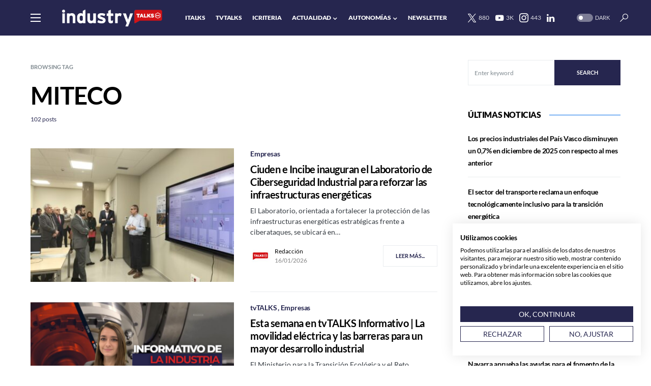

--- FILE ---
content_type: text/html; charset=UTF-8
request_url: https://industrytalks.es/tag/miteco/
body_size: 23499
content:
<!doctype html>
<html lang="es" prefix="og: https://ogp.me/ns#">
<head>
	<meta charset="UTF-8" />
	<meta name="viewport" content="width=device-width, initial-scale=1" />
	<link rel="profile" href="https://gmpg.org/xfn/11" />
		<style>img:is([sizes="auto" i], [sizes^="auto," i]) { contain-intrinsic-size: 3000px 1500px }</style>
	
<!-- Optimización en motores de búsqueda por Rank Math PRO -  https://rankmath.com/ -->
<title>MITECO - industry TALKS. Diario Digital de la Industria Española</title>
<meta name="robots" content="follow, noindex"/>
<meta property="og:locale" content="es_ES" />
<meta property="og:type" content="article" />
<meta property="og:title" content="MITECO - industry TALKS. Diario Digital de la Industria Española" />
<meta property="og:url" content="https://industrytalks.es/tag/miteco/" />
<meta property="og:site_name" content="industry TALKS. Diario Digital de la Industria Española" />
<meta name="twitter:card" content="summary_large_image" />
<meta name="twitter:title" content="MITECO - industry TALKS. Diario Digital de la Industria Española" />
<meta name="twitter:site" content="@IndustryTalksES" />
<meta name="twitter:label1" content="Entradas" />
<meta name="twitter:data1" content="102" />
<script type="application/ld+json" class="rank-math-schema-pro">{"@context":"https://schema.org","@graph":[{"@type":"Organization","@id":"https://industrytalks.es/#organization","name":"industry TALKS. Generando conocimiento para la Industria.","sameAs":["https://twitter.com/IndustryTalksES"]},{"@type":"WebSite","@id":"https://industrytalks.es/#website","url":"https://industrytalks.es","name":"industry TALKS. Diario Digital de la Industria Espa\u00f1ola","publisher":{"@id":"https://industrytalks.es/#organization"},"inLanguage":"es"},{"@type":"CollectionPage","@id":"https://industrytalks.es/tag/miteco/#webpage","url":"https://industrytalks.es/tag/miteco/","name":"MITECO - industry TALKS. Diario Digital de la Industria Espa\u00f1ola","isPartOf":{"@id":"https://industrytalks.es/#website"},"inLanguage":"es"}]}</script>
<!-- /Plugin Rank Math WordPress SEO -->

<link rel='dns-prefetch' href='//consent.cookiefirst.com' />
<link rel="alternate" type="application/rss+xml" title="industry TALKS. Diario Digital de la Industria Española &raquo; Feed" href="https://industrytalks.es/feed/" />
<link rel="alternate" type="application/rss+xml" title="industry TALKS. Diario Digital de la Industria Española &raquo; Feed de los comentarios" href="https://industrytalks.es/comments/feed/" />
<link rel="alternate" type="application/rss+xml" title="industry TALKS. Diario Digital de la Industria Española &raquo; Etiqueta MITECO del feed" href="https://industrytalks.es/tag/miteco/feed/" />
			<link rel="preload" href="https://industrytalks.es/wp-content/plugins/canvas/assets/fonts/canvas-icons.woff" as="font" type="font/woff" crossorigin>
			<script>
window._wpemojiSettings = {"baseUrl":"https:\/\/s.w.org\/images\/core\/emoji\/15.0.3\/72x72\/","ext":".png","svgUrl":"https:\/\/s.w.org\/images\/core\/emoji\/15.0.3\/svg\/","svgExt":".svg","source":{"concatemoji":"https:\/\/industrytalks.es\/wp-includes\/js\/wp-emoji-release.min.js?ver=6.7.2"}};
/*! This file is auto-generated */
!function(i,n){var o,s,e;function c(e){try{var t={supportTests:e,timestamp:(new Date).valueOf()};sessionStorage.setItem(o,JSON.stringify(t))}catch(e){}}function p(e,t,n){e.clearRect(0,0,e.canvas.width,e.canvas.height),e.fillText(t,0,0);var t=new Uint32Array(e.getImageData(0,0,e.canvas.width,e.canvas.height).data),r=(e.clearRect(0,0,e.canvas.width,e.canvas.height),e.fillText(n,0,0),new Uint32Array(e.getImageData(0,0,e.canvas.width,e.canvas.height).data));return t.every(function(e,t){return e===r[t]})}function u(e,t,n){switch(t){case"flag":return n(e,"\ud83c\udff3\ufe0f\u200d\u26a7\ufe0f","\ud83c\udff3\ufe0f\u200b\u26a7\ufe0f")?!1:!n(e,"\ud83c\uddfa\ud83c\uddf3","\ud83c\uddfa\u200b\ud83c\uddf3")&&!n(e,"\ud83c\udff4\udb40\udc67\udb40\udc62\udb40\udc65\udb40\udc6e\udb40\udc67\udb40\udc7f","\ud83c\udff4\u200b\udb40\udc67\u200b\udb40\udc62\u200b\udb40\udc65\u200b\udb40\udc6e\u200b\udb40\udc67\u200b\udb40\udc7f");case"emoji":return!n(e,"\ud83d\udc26\u200d\u2b1b","\ud83d\udc26\u200b\u2b1b")}return!1}function f(e,t,n){var r="undefined"!=typeof WorkerGlobalScope&&self instanceof WorkerGlobalScope?new OffscreenCanvas(300,150):i.createElement("canvas"),a=r.getContext("2d",{willReadFrequently:!0}),o=(a.textBaseline="top",a.font="600 32px Arial",{});return e.forEach(function(e){o[e]=t(a,e,n)}),o}function t(e){var t=i.createElement("script");t.src=e,t.defer=!0,i.head.appendChild(t)}"undefined"!=typeof Promise&&(o="wpEmojiSettingsSupports",s=["flag","emoji"],n.supports={everything:!0,everythingExceptFlag:!0},e=new Promise(function(e){i.addEventListener("DOMContentLoaded",e,{once:!0})}),new Promise(function(t){var n=function(){try{var e=JSON.parse(sessionStorage.getItem(o));if("object"==typeof e&&"number"==typeof e.timestamp&&(new Date).valueOf()<e.timestamp+604800&&"object"==typeof e.supportTests)return e.supportTests}catch(e){}return null}();if(!n){if("undefined"!=typeof Worker&&"undefined"!=typeof OffscreenCanvas&&"undefined"!=typeof URL&&URL.createObjectURL&&"undefined"!=typeof Blob)try{var e="postMessage("+f.toString()+"("+[JSON.stringify(s),u.toString(),p.toString()].join(",")+"));",r=new Blob([e],{type:"text/javascript"}),a=new Worker(URL.createObjectURL(r),{name:"wpTestEmojiSupports"});return void(a.onmessage=function(e){c(n=e.data),a.terminate(),t(n)})}catch(e){}c(n=f(s,u,p))}t(n)}).then(function(e){for(var t in e)n.supports[t]=e[t],n.supports.everything=n.supports.everything&&n.supports[t],"flag"!==t&&(n.supports.everythingExceptFlag=n.supports.everythingExceptFlag&&n.supports[t]);n.supports.everythingExceptFlag=n.supports.everythingExceptFlag&&!n.supports.flag,n.DOMReady=!1,n.readyCallback=function(){n.DOMReady=!0}}).then(function(){return e}).then(function(){var e;n.supports.everything||(n.readyCallback(),(e=n.source||{}).concatemoji?t(e.concatemoji):e.wpemoji&&e.twemoji&&(t(e.twemoji),t(e.wpemoji)))}))}((window,document),window._wpemojiSettings);
</script>
<link rel='stylesheet' id='canvas-css' href='https://industrytalks.es/wp-content/plugins/canvas/assets/css/canvas.css?ver=2.5.1' media='all' />
<link rel='alternate stylesheet' id='powerkit-icons-css' href='https://industrytalks.es/wp-content/plugins/powerkit/assets/fonts/powerkit-icons.woff?ver=3.0.4' as='font' type='font/wof' crossorigin />
<link rel='stylesheet' id='powerkit-css' href='https://industrytalks.es/wp-content/plugins/powerkit/assets/css/powerkit.css?ver=3.0.4' media='all' />
<style id='wp-emoji-styles-inline-css'>

	img.wp-smiley, img.emoji {
		display: inline !important;
		border: none !important;
		box-shadow: none !important;
		height: 1em !important;
		width: 1em !important;
		margin: 0 0.07em !important;
		vertical-align: -0.1em !important;
		background: none !important;
		padding: 0 !important;
	}
</style>
<link rel='stylesheet' id='wp-block-library-css' href='https://industrytalks.es/wp-includes/css/dist/block-library/style.min.css?ver=6.7.2' media='all' />
<link rel='stylesheet' id='canvas-block-alert-style-css' href='https://industrytalks.es/wp-content/plugins/canvas/components/basic-elements/block-alert/block.css?ver=1750842677' media='all' />
<link rel='stylesheet' id='canvas-block-progress-style-css' href='https://industrytalks.es/wp-content/plugins/canvas/components/basic-elements/block-progress/block.css?ver=1750842677' media='all' />
<link rel='stylesheet' id='canvas-block-collapsibles-style-css' href='https://industrytalks.es/wp-content/plugins/canvas/components/basic-elements/block-collapsibles/block.css?ver=1750842677' media='all' />
<link rel='stylesheet' id='canvas-block-tabs-style-css' href='https://industrytalks.es/wp-content/plugins/canvas/components/basic-elements/block-tabs/block.css?ver=1750842677' media='all' />
<link rel='stylesheet' id='canvas-block-section-heading-style-css' href='https://industrytalks.es/wp-content/plugins/canvas/components/basic-elements/block-section-heading/block.css?ver=1750842677' media='all' />
<link rel='stylesheet' id='canvas-block-row-style-css' href='https://industrytalks.es/wp-content/plugins/canvas/components/layout-blocks/block-row/block-row.css?ver=1750842677' media='all' />
<link rel='stylesheet' id='canvas-justified-gallery-block-style-css' href='https://industrytalks.es/wp-content/plugins/canvas/components/justified-gallery/block/block-justified-gallery.css?ver=1750842677' media='all' />
<link rel='stylesheet' id='canvas-slider-gallery-block-style-css' href='https://industrytalks.es/wp-content/plugins/canvas/components/slider-gallery/block/block-slider-gallery.css?ver=1750842677' media='all' />
<link rel='stylesheet' id='canvas-block-posts-sidebar-css' href='https://industrytalks.es/wp-content/plugins/canvas/components/posts/block-posts-sidebar/block-posts-sidebar.css?ver=1750842677' media='all' />
<style id='classic-theme-styles-inline-css'>
/*! This file is auto-generated */
.wp-block-button__link{color:#fff;background-color:#32373c;border-radius:9999px;box-shadow:none;text-decoration:none;padding:calc(.667em + 2px) calc(1.333em + 2px);font-size:1.125em}.wp-block-file__button{background:#32373c;color:#fff;text-decoration:none}
</style>
<style id='global-styles-inline-css'>
:root{--wp--preset--aspect-ratio--square: 1;--wp--preset--aspect-ratio--4-3: 4/3;--wp--preset--aspect-ratio--3-4: 3/4;--wp--preset--aspect-ratio--3-2: 3/2;--wp--preset--aspect-ratio--2-3: 2/3;--wp--preset--aspect-ratio--16-9: 16/9;--wp--preset--aspect-ratio--9-16: 9/16;--wp--preset--color--black: #000000;--wp--preset--color--cyan-bluish-gray: #abb8c3;--wp--preset--color--white: #FFFFFF;--wp--preset--color--pale-pink: #f78da7;--wp--preset--color--vivid-red: #cf2e2e;--wp--preset--color--luminous-vivid-orange: #ff6900;--wp--preset--color--luminous-vivid-amber: #fcb900;--wp--preset--color--light-green-cyan: #7bdcb5;--wp--preset--color--vivid-green-cyan: #00d084;--wp--preset--color--pale-cyan-blue: #8ed1fc;--wp--preset--color--vivid-cyan-blue: #0693e3;--wp--preset--color--vivid-purple: #9b51e0;--wp--preset--color--blue: #59BACC;--wp--preset--color--green: #58AD69;--wp--preset--color--orange: #FFBC49;--wp--preset--color--red: #e32c26;--wp--preset--color--gray-50: #f8f9fa;--wp--preset--color--gray-100: #f8f9fb;--wp--preset--color--gray-200: #e9ecef;--wp--preset--color--secondary: #818b91;--wp--preset--gradient--vivid-cyan-blue-to-vivid-purple: linear-gradient(135deg,rgba(6,147,227,1) 0%,rgb(155,81,224) 100%);--wp--preset--gradient--light-green-cyan-to-vivid-green-cyan: linear-gradient(135deg,rgb(122,220,180) 0%,rgb(0,208,130) 100%);--wp--preset--gradient--luminous-vivid-amber-to-luminous-vivid-orange: linear-gradient(135deg,rgba(252,185,0,1) 0%,rgba(255,105,0,1) 100%);--wp--preset--gradient--luminous-vivid-orange-to-vivid-red: linear-gradient(135deg,rgba(255,105,0,1) 0%,rgb(207,46,46) 100%);--wp--preset--gradient--very-light-gray-to-cyan-bluish-gray: linear-gradient(135deg,rgb(238,238,238) 0%,rgb(169,184,195) 100%);--wp--preset--gradient--cool-to-warm-spectrum: linear-gradient(135deg,rgb(74,234,220) 0%,rgb(151,120,209) 20%,rgb(207,42,186) 40%,rgb(238,44,130) 60%,rgb(251,105,98) 80%,rgb(254,248,76) 100%);--wp--preset--gradient--blush-light-purple: linear-gradient(135deg,rgb(255,206,236) 0%,rgb(152,150,240) 100%);--wp--preset--gradient--blush-bordeaux: linear-gradient(135deg,rgb(254,205,165) 0%,rgb(254,45,45) 50%,rgb(107,0,62) 100%);--wp--preset--gradient--luminous-dusk: linear-gradient(135deg,rgb(255,203,112) 0%,rgb(199,81,192) 50%,rgb(65,88,208) 100%);--wp--preset--gradient--pale-ocean: linear-gradient(135deg,rgb(255,245,203) 0%,rgb(182,227,212) 50%,rgb(51,167,181) 100%);--wp--preset--gradient--electric-grass: linear-gradient(135deg,rgb(202,248,128) 0%,rgb(113,206,126) 100%);--wp--preset--gradient--midnight: linear-gradient(135deg,rgb(2,3,129) 0%,rgb(40,116,252) 100%);--wp--preset--font-size--small: 13px;--wp--preset--font-size--medium: 20px;--wp--preset--font-size--large: 36px;--wp--preset--font-size--x-large: 42px;--wp--preset--spacing--20: 0.44rem;--wp--preset--spacing--30: 0.67rem;--wp--preset--spacing--40: 1rem;--wp--preset--spacing--50: 1.5rem;--wp--preset--spacing--60: 2.25rem;--wp--preset--spacing--70: 3.38rem;--wp--preset--spacing--80: 5.06rem;--wp--preset--shadow--natural: 6px 6px 9px rgba(0, 0, 0, 0.2);--wp--preset--shadow--deep: 12px 12px 50px rgba(0, 0, 0, 0.4);--wp--preset--shadow--sharp: 6px 6px 0px rgba(0, 0, 0, 0.2);--wp--preset--shadow--outlined: 6px 6px 0px -3px rgba(255, 255, 255, 1), 6px 6px rgba(0, 0, 0, 1);--wp--preset--shadow--crisp: 6px 6px 0px rgba(0, 0, 0, 1);}:where(.is-layout-flex){gap: 0.5em;}:where(.is-layout-grid){gap: 0.5em;}body .is-layout-flex{display: flex;}.is-layout-flex{flex-wrap: wrap;align-items: center;}.is-layout-flex > :is(*, div){margin: 0;}body .is-layout-grid{display: grid;}.is-layout-grid > :is(*, div){margin: 0;}:where(.wp-block-columns.is-layout-flex){gap: 2em;}:where(.wp-block-columns.is-layout-grid){gap: 2em;}:where(.wp-block-post-template.is-layout-flex){gap: 1.25em;}:where(.wp-block-post-template.is-layout-grid){gap: 1.25em;}.has-black-color{color: var(--wp--preset--color--black) !important;}.has-cyan-bluish-gray-color{color: var(--wp--preset--color--cyan-bluish-gray) !important;}.has-white-color{color: var(--wp--preset--color--white) !important;}.has-pale-pink-color{color: var(--wp--preset--color--pale-pink) !important;}.has-vivid-red-color{color: var(--wp--preset--color--vivid-red) !important;}.has-luminous-vivid-orange-color{color: var(--wp--preset--color--luminous-vivid-orange) !important;}.has-luminous-vivid-amber-color{color: var(--wp--preset--color--luminous-vivid-amber) !important;}.has-light-green-cyan-color{color: var(--wp--preset--color--light-green-cyan) !important;}.has-vivid-green-cyan-color{color: var(--wp--preset--color--vivid-green-cyan) !important;}.has-pale-cyan-blue-color{color: var(--wp--preset--color--pale-cyan-blue) !important;}.has-vivid-cyan-blue-color{color: var(--wp--preset--color--vivid-cyan-blue) !important;}.has-vivid-purple-color{color: var(--wp--preset--color--vivid-purple) !important;}.has-black-background-color{background-color: var(--wp--preset--color--black) !important;}.has-cyan-bluish-gray-background-color{background-color: var(--wp--preset--color--cyan-bluish-gray) !important;}.has-white-background-color{background-color: var(--wp--preset--color--white) !important;}.has-pale-pink-background-color{background-color: var(--wp--preset--color--pale-pink) !important;}.has-vivid-red-background-color{background-color: var(--wp--preset--color--vivid-red) !important;}.has-luminous-vivid-orange-background-color{background-color: var(--wp--preset--color--luminous-vivid-orange) !important;}.has-luminous-vivid-amber-background-color{background-color: var(--wp--preset--color--luminous-vivid-amber) !important;}.has-light-green-cyan-background-color{background-color: var(--wp--preset--color--light-green-cyan) !important;}.has-vivid-green-cyan-background-color{background-color: var(--wp--preset--color--vivid-green-cyan) !important;}.has-pale-cyan-blue-background-color{background-color: var(--wp--preset--color--pale-cyan-blue) !important;}.has-vivid-cyan-blue-background-color{background-color: var(--wp--preset--color--vivid-cyan-blue) !important;}.has-vivid-purple-background-color{background-color: var(--wp--preset--color--vivid-purple) !important;}.has-black-border-color{border-color: var(--wp--preset--color--black) !important;}.has-cyan-bluish-gray-border-color{border-color: var(--wp--preset--color--cyan-bluish-gray) !important;}.has-white-border-color{border-color: var(--wp--preset--color--white) !important;}.has-pale-pink-border-color{border-color: var(--wp--preset--color--pale-pink) !important;}.has-vivid-red-border-color{border-color: var(--wp--preset--color--vivid-red) !important;}.has-luminous-vivid-orange-border-color{border-color: var(--wp--preset--color--luminous-vivid-orange) !important;}.has-luminous-vivid-amber-border-color{border-color: var(--wp--preset--color--luminous-vivid-amber) !important;}.has-light-green-cyan-border-color{border-color: var(--wp--preset--color--light-green-cyan) !important;}.has-vivid-green-cyan-border-color{border-color: var(--wp--preset--color--vivid-green-cyan) !important;}.has-pale-cyan-blue-border-color{border-color: var(--wp--preset--color--pale-cyan-blue) !important;}.has-vivid-cyan-blue-border-color{border-color: var(--wp--preset--color--vivid-cyan-blue) !important;}.has-vivid-purple-border-color{border-color: var(--wp--preset--color--vivid-purple) !important;}.has-vivid-cyan-blue-to-vivid-purple-gradient-background{background: var(--wp--preset--gradient--vivid-cyan-blue-to-vivid-purple) !important;}.has-light-green-cyan-to-vivid-green-cyan-gradient-background{background: var(--wp--preset--gradient--light-green-cyan-to-vivid-green-cyan) !important;}.has-luminous-vivid-amber-to-luminous-vivid-orange-gradient-background{background: var(--wp--preset--gradient--luminous-vivid-amber-to-luminous-vivid-orange) !important;}.has-luminous-vivid-orange-to-vivid-red-gradient-background{background: var(--wp--preset--gradient--luminous-vivid-orange-to-vivid-red) !important;}.has-very-light-gray-to-cyan-bluish-gray-gradient-background{background: var(--wp--preset--gradient--very-light-gray-to-cyan-bluish-gray) !important;}.has-cool-to-warm-spectrum-gradient-background{background: var(--wp--preset--gradient--cool-to-warm-spectrum) !important;}.has-blush-light-purple-gradient-background{background: var(--wp--preset--gradient--blush-light-purple) !important;}.has-blush-bordeaux-gradient-background{background: var(--wp--preset--gradient--blush-bordeaux) !important;}.has-luminous-dusk-gradient-background{background: var(--wp--preset--gradient--luminous-dusk) !important;}.has-pale-ocean-gradient-background{background: var(--wp--preset--gradient--pale-ocean) !important;}.has-electric-grass-gradient-background{background: var(--wp--preset--gradient--electric-grass) !important;}.has-midnight-gradient-background{background: var(--wp--preset--gradient--midnight) !important;}.has-small-font-size{font-size: var(--wp--preset--font-size--small) !important;}.has-medium-font-size{font-size: var(--wp--preset--font-size--medium) !important;}.has-large-font-size{font-size: var(--wp--preset--font-size--large) !important;}.has-x-large-font-size{font-size: var(--wp--preset--font-size--x-large) !important;}
:where(.wp-block-post-template.is-layout-flex){gap: 1.25em;}:where(.wp-block-post-template.is-layout-grid){gap: 1.25em;}
:where(.wp-block-columns.is-layout-flex){gap: 2em;}:where(.wp-block-columns.is-layout-grid){gap: 2em;}
:root :where(.wp-block-pullquote){font-size: 1.5em;line-height: 1.6;}
</style>
<link rel='stylesheet' id='absolute-reviews-css' href='https://industrytalks.es/wp-content/plugins/absolute-reviews/public/css/absolute-reviews-public.css?ver=1.1.6' media='all' />
<link rel='stylesheet' id='advanced-popups-css' href='https://industrytalks.es/wp-content/plugins/advanced-popups/public/css/advanced-popups-public.css?ver=1.2.2' media='all' />
<link rel='stylesheet' id='canvas-block-heading-style-css' href='https://industrytalks.es/wp-content/plugins/canvas/components/content-formatting/block-heading/block.css?ver=1750842677' media='all' />
<link rel='stylesheet' id='canvas-block-list-style-css' href='https://industrytalks.es/wp-content/plugins/canvas/components/content-formatting/block-list/block.css?ver=1750842677' media='all' />
<link rel='stylesheet' id='canvas-block-paragraph-style-css' href='https://industrytalks.es/wp-content/plugins/canvas/components/content-formatting/block-paragraph/block.css?ver=1750842677' media='all' />
<link rel='stylesheet' id='canvas-block-separator-style-css' href='https://industrytalks.es/wp-content/plugins/canvas/components/content-formatting/block-separator/block.css?ver=1750842677' media='all' />
<link rel='stylesheet' id='canvas-block-group-style-css' href='https://industrytalks.es/wp-content/plugins/canvas/components/basic-elements/block-group/block.css?ver=1750842677' media='all' />
<link rel='stylesheet' id='canvas-block-cover-style-css' href='https://industrytalks.es/wp-content/plugins/canvas/components/basic-elements/block-cover/block.css?ver=1750842677' media='all' />
<link rel='stylesheet' id='cookiefirst-plugin-css' href='https://industrytalks.es/wp-content/plugins/cookiefirst-plugin/public/css/cookiefirst-plugin-public.css?ver=1.0.0' media='all' />
<link rel='stylesheet' id='powerkit-author-box-css' href='https://industrytalks.es/wp-content/plugins/powerkit/modules/author-box/public/css/public-powerkit-author-box.css?ver=3.0.4' media='all' />
<link rel='stylesheet' id='powerkit-basic-elements-css' href='https://industrytalks.es/wp-content/plugins/powerkit/modules/basic-elements/public/css/public-powerkit-basic-elements.css?ver=3.0.4' media='screen' />
<link rel='stylesheet' id='powerkit-coming-soon-css' href='https://industrytalks.es/wp-content/plugins/powerkit/modules/coming-soon/public/css/public-powerkit-coming-soon.css?ver=3.0.4' media='all' />
<link rel='stylesheet' id='powerkit-content-formatting-css' href='https://industrytalks.es/wp-content/plugins/powerkit/modules/content-formatting/public/css/public-powerkit-content-formatting.css?ver=3.0.4' media='all' />
<link rel='stylesheet' id='powerkit-сontributors-css' href='https://industrytalks.es/wp-content/plugins/powerkit/modules/contributors/public/css/public-powerkit-contributors.css?ver=3.0.4' media='all' />
<link rel='stylesheet' id='powerkit-facebook-css' href='https://industrytalks.es/wp-content/plugins/powerkit/modules/facebook/public/css/public-powerkit-facebook.css?ver=3.0.4' media='all' />
<link rel='stylesheet' id='powerkit-featured-categories-css' href='https://industrytalks.es/wp-content/plugins/powerkit/modules/featured-categories/public/css/public-powerkit-featured-categories.css?ver=3.0.4' media='all' />
<link rel='stylesheet' id='powerkit-inline-posts-css' href='https://industrytalks.es/wp-content/plugins/powerkit/modules/inline-posts/public/css/public-powerkit-inline-posts.css?ver=3.0.4' media='all' />
<link rel='stylesheet' id='powerkit-instagram-css' href='https://industrytalks.es/wp-content/plugins/powerkit/modules/instagram/public/css/public-powerkit-instagram.css?ver=3.0.4' media='all' />
<link rel='stylesheet' id='powerkit-justified-gallery-css' href='https://industrytalks.es/wp-content/plugins/powerkit/modules/justified-gallery/public/css/public-powerkit-justified-gallery.css?ver=3.0.4' media='all' />
<link rel='stylesheet' id='glightbox-css' href='https://industrytalks.es/wp-content/plugins/powerkit/modules/lightbox/public/css/glightbox.min.css?ver=3.0.4' media='all' />
<link rel='stylesheet' id='powerkit-lightbox-css' href='https://industrytalks.es/wp-content/plugins/powerkit/modules/lightbox/public/css/public-powerkit-lightbox.css?ver=3.0.4' media='all' />
<link rel='stylesheet' id='powerkit-opt-in-forms-css' href='https://industrytalks.es/wp-content/plugins/powerkit/modules/opt-in-forms/public/css/public-powerkit-opt-in-forms.css?ver=3.0.4' media='all' />
<link rel='stylesheet' id='powerkit-pinterest-css' href='https://industrytalks.es/wp-content/plugins/powerkit/modules/pinterest/public/css/public-powerkit-pinterest.css?ver=3.0.4' media='all' />
<link rel='stylesheet' id='powerkit-widget-posts-css' href='https://industrytalks.es/wp-content/plugins/powerkit/modules/posts/public/css/public-powerkit-widget-posts.css?ver=3.0.4' media='all' />
<link rel='stylesheet' id='powerkit-scroll-to-top-css' href='https://industrytalks.es/wp-content/plugins/powerkit/modules/scroll-to-top/public/css/public-powerkit-scroll-to-top.css?ver=3.0.4' media='all' />
<link rel='stylesheet' id='powerkit-share-buttons-css' href='https://industrytalks.es/wp-content/plugins/powerkit/modules/share-buttons/public/css/public-powerkit-share-buttons.css?ver=3.0.4' media='all' />
<link rel='stylesheet' id='powerkit-slider-gallery-css' href='https://industrytalks.es/wp-content/plugins/powerkit/modules/slider-gallery/public/css/public-powerkit-slider-gallery.css?ver=3.0.4' media='all' />
<link rel='stylesheet' id='powerkit-social-links-css' href='https://industrytalks.es/wp-content/plugins/powerkit/modules/social-links/public/css/public-powerkit-social-links.css?ver=3.0.4' media='all' />
<link rel='stylesheet' id='powerkit-twitter-css' href='https://industrytalks.es/wp-content/plugins/powerkit/modules/twitter/public/css/public-powerkit-twitter.css?ver=3.0.4' media='all' />
<link rel='stylesheet' id='powerkit-widget-about-css' href='https://industrytalks.es/wp-content/plugins/powerkit/modules/widget-about/public/css/public-powerkit-widget-about.css?ver=3.0.4' media='all' />
<link rel='stylesheet' id='ppress-frontend-css' href='https://industrytalks.es/wp-content/plugins/wp-user-avatar/assets/css/frontend.min.css?ver=4.16.8' media='all' />
<link rel='stylesheet' id='ppress-flatpickr-css' href='https://industrytalks.es/wp-content/plugins/wp-user-avatar/assets/flatpickr/flatpickr.min.css?ver=4.16.8' media='all' />
<link rel='stylesheet' id='ppress-select2-css' href='https://industrytalks.es/wp-content/plugins/wp-user-avatar/assets/select2/select2.min.css?ver=6.7.2' media='all' />
<link rel='stylesheet' id='csco-styles-css' href='https://industrytalks.es/wp-content/themes/networker/style.css?ver=1.1.3' media='all' />
<style id='csco-styles-inline-css'>
:root { --social-links-label: "CONNECT"; }
.searchwp-live-search-no-min-chars:after { content: "Continue typing" }
</style>
<link rel='stylesheet' id='searchwp-forms-css' href='https://industrytalks.es/wp-content/plugins/searchwp-live-ajax-search/assets/styles/frontend/search-forms.min.css?ver=1.8.6' media='all' />
<link rel='stylesheet' id='searchwp-live-search-css' href='https://industrytalks.es/wp-content/plugins/searchwp-live-ajax-search/assets/styles/style.min.css?ver=1.8.6' media='all' />
<style id='searchwp-live-search-inline-css'>
.searchwp-live-search-result .searchwp-live-search-result--title a {
  font-size: 16px;
}
.searchwp-live-search-result .searchwp-live-search-result--price {
  font-size: 14px;
}
.searchwp-live-search-result .searchwp-live-search-result--add-to-cart .button {
  font-size: 14px;
}

</style>
<link rel='stylesheet' id='csco_child_css-css' href='https://industrytalks.es/wp-content/themes/networker-child/style.css?ver=1.0.0' media='all' />
<script src="https://industrytalks.es/wp-includes/js/jquery/jquery.min.js?ver=3.7.1" id="jquery-core-js"></script>
<script src="https://industrytalks.es/wp-includes/js/jquery/jquery-migrate.min.js?ver=3.4.1" id="jquery-migrate-js"></script>
<script src="https://industrytalks.es/wp-content/plugins/advanced-popups/public/js/advanced-popups-public.js?ver=1.2.2" id="advanced-popups-js"></script>
<script src="https://industrytalks.es/wp-content/plugins/cookiefirst-plugin/public/js/cookiefirst-plugin-public.js?ver=1.0.0" id="cookiefirst-plugin-js"></script>
<script src="https://consent.cookiefirst.com/sites/industrytalks.es-547a3f32-61fb-469b-9cf9-2ccae0908eb9/consent.js?ver=6.7.2" id="cookiefirst-script-js"></script>
<script src="https://industrytalks.es/wp-content/plugins/wp-user-avatar/assets/flatpickr/flatpickr.min.js?ver=4.16.8" id="ppress-flatpickr-js"></script>
<script src="https://industrytalks.es/wp-content/plugins/wp-user-avatar/assets/select2/select2.min.js?ver=4.16.8" id="ppress-select2-js"></script>
<link rel="https://api.w.org/" href="https://industrytalks.es/wp-json/" /><link rel="alternate" title="JSON" type="application/json" href="https://industrytalks.es/wp-json/wp/v2/tags/990" /><meta name="generator" content="WordPress 6.7.2" />
		<link rel="preload" href="https://industrytalks.es/wp-content/plugins/absolute-reviews/fonts/absolute-reviews-icons.woff" as="font" type="font/woff" crossorigin>
				<link rel="preload" href="https://industrytalks.es/wp-content/plugins/advanced-popups/fonts/advanced-popups-icons.woff" as="font" type="font/woff" crossorigin>
		
<style type="text/css" media="all" id="canvas-blocks-dynamic-styles">

</style>
  <script src="https://cdn.onesignal.com/sdks/web/v16/OneSignalSDK.page.js" defer></script>
  <script>
          window.OneSignalDeferred = window.OneSignalDeferred || [];
          OneSignalDeferred.push(async function(OneSignal) {
            await OneSignal.init({
              appId: "56383492-75e0-4d9e-80eb-46c3354990b5",
              serviceWorkerOverrideForTypical: true,
              path: "https://industrytalks.es/wp-content/plugins/onesignal-free-web-push-notifications/sdk_files/",
              serviceWorkerParam: { scope: "/wp-content/plugins/onesignal-free-web-push-notifications/sdk_files/push/onesignal/" },
              serviceWorkerPath: "OneSignalSDKWorker.js",
            });
          });

          // Unregister the legacy OneSignal service worker to prevent scope conflicts
          if (navigator.serviceWorker) {
            navigator.serviceWorker.getRegistrations().then((registrations) => {
              // Iterate through all registered service workers
              registrations.forEach((registration) => {
                // Check the script URL to identify the specific service worker
                if (registration.active && registration.active.scriptURL.includes('OneSignalSDKWorker.js.php')) {
                  // Unregister the service worker
                  registration.unregister().then((success) => {
                    if (success) {
                      console.log('OneSignalSW: Successfully unregistered:', registration.active.scriptURL);
                    } else {
                      console.log('OneSignalSW: Failed to unregister:', registration.active.scriptURL);
                    }
                  });
                }
              });
            }).catch((error) => {
              console.error('Error fetching service worker registrations:', error);
            });
        }
        </script>
<style id='csco-theme-typography'>
	:root {
		/* Base Font */
		--cs-font-base-family: Lato;
		--cs-font-base-size: 1rem;
		--cs-font-base-weight: 400;
		--cs-font-base-style: normal;
		--cs-font-base-letter-spacing: normal;
		--cs-font-base-line-height: 1.5;

		/* Primary Font */
		--cs-font-primary-family: Lato;
		--cs-font-primary-size: 0.6875rem;
		--cs-font-primary-weight: 700;
		--cs-font-primary-style: normal;
		--cs-font-primary-letter-spacing: normal;
		--cs-font-primary-text-transform: uppercase;

		/* Secondary Font */
		--cs-font-secondary-family: Lato;
		--cs-font-secondary-size: 0.75rem;
		--cs-font-secondary-weight: 400;
		--cs-font-secondary-style: normal;
		--cs-font-secondary-letter-spacing: normal;
		--cs-font-secondary-text-transform: none;

		/* Category Font */
		--cs-font-category-family: Lato;
		--cs-font-category-size: 0.875rem;
		--cs-font-category-weight: 700;
		--cs-font-category-style: normal;
		--cs-font-category-letter-spacing: -0.0125em;
		--cs-font-category-text-transform: none;

		/* Post Meta Font */
		--cs-font-post-meta-family: Lato;
		--cs-font-post-meta-size: 0.75rem;
		--cs-font-post-meta-weight: 500;
		--cs-font-post-meta-style: normal;
		--cs-font-post-meta-letter-spacing: normal;
		--cs-font-post-meta-text-transform: none;

		/* Input Font */
		--cs-font-input-family: Lato;
		--cs-font-input-size: 0.75rem;
		--cs-font-input-weight: 400;
		--cs-font-input-style: normal;
		--cs-font-input-letter-spacing: normal;
		--cs-font-input-text-transform: none;

		/* Post Subbtitle */
		--cs-font-post-subtitle-family: Lato;
		--cs-font-post-subtitle-size: 1.5rem;
		--cs-font-post-subtitle-letter-spacing: normal;

		/* Post Content */
		--cs-font-post-content-family: Lato;
		--cs-font-post-content-size: 1rem;
		--cs-font-post-content-letter-spacing: normal;

		/* Summary */
		--cs-font-entry-summary-family: Lato;
		--cs-font-entry-summary-size: 1.5rem;
		--cs-font-entry-summary-letter-spacing: normal;

		/* Entry Excerpt */
		--cs-font-entry-excerpt-family: Lato;
		--cs-font-entry-excerpt-size: 0.875rem;
		--cs-font-entry-excerpt-letter-spacing: normal;


		/* Logos --------------- */

		/* Main Logo */
		--cs-font-main-logo-family: Inter;
		--cs-font-main-logo-size: 1.5rem;
		--cs-font-main-logo-weight: 900;
		--cs-font-main-logo-style: normal;
		--cs-font-main-logo-letter-spacing: -0.025em;
		--cs-font-main-logo-text-transform: uppercase;

		/* Large Logo */
		--cs-font-large-logo-family: Inter;
		--cs-font-large-logo-size: 1.5rem;
		--cs-font-large-logo-weight: 500;
		--cs-font-large-logo-style: normal;
		--cs-font-large-logo-letter-spacing: normal;
		--cs-font-large-logo-text-transform: none;

		/* Footer Logo */
		--cs-font-footer-logo-family: Inter;
		--cs-font-footer-logo-size: 1.5rem;
		--cs-font-footer-logo-weight: 900;
		--cs-font-footer-logo-style: normal;
		--cs-font-footer-logo-letter-spacing: -0.025em;
		--cs-font-footer-logo-text-transform: uppercase;

		/* Headings --------------- */

		/* Headings */
		--cs-font-headings-family: Lato;
		--cs-font-headings-weight: 600;
		--cs-font-headings-style: normal;
		--cs-font-headings-line-height: 1.25;
		--cs-font-headings-letter-spacing: -0.025em;
		--cs-font-headings-text-transform: none;

		/* Menu Font --------------- */

		/* Menu */
		/* Used for main top level menu elements. */
		--cs-font-menu-family: Lato;
		--cs-font-menu-size: 0.75rem;
		--cs-font-menu-weight: 800;
		--cs-font-menu-style: normal;
		--cs-font-menu-letter-spacing: -0.0125em;
		--cs-font-menu-text-transform: uppercase;

		/* Submenu Font */
		/* Used for submenu elements. */
		--cs-font-submenu-family: Lato;
		--cs-font-submenu-size: 0.875rem;
		--cs-font-submenu-weight: 400;
		--cs-font-submenu-style: normal;
		--cs-font-submenu-letter-spacing: 0px;
		--cs-font-submenu-text-transform: none;

		/* Section Headings --------------- */
		--cs-font-section-headings-family: Lato;
		--cs-font-section-headings-size: 1rem;
		--cs-font-section-headings-weight: 800;
		--cs-font-section-headings-style: normal;
		--cs-font-section-headings-letter-spacing: -0.025em;
		--cs-font-section-headings-text-transform: uppercase;

		--cs-font-section-subheadings-family: Lato;
		--cs-font-section-subheadings-size: 0.6875rem;
		--cs-font-section-subheadings-weight: 600;
		--cs-font-section-subheadings-style: normal;
		--cs-font-section-subheadings-letter-spacing: -0.025em;
		--cs-font-section-subheadings-text-transform: uppercase;
	}

	</style>
<link rel="icon" href="https://industrytalks.es/wp-content/uploads/2021/02/favicon-italk-80x80.png" sizes="32x32" />
<link rel="icon" href="https://industrytalks.es/wp-content/uploads/2021/02/favicon-italk.png" sizes="192x192" />
<link rel="apple-touch-icon" href="https://industrytalks.es/wp-content/uploads/2021/02/favicon-italk.png" />
<meta name="msapplication-TileImage" content="https://industrytalks.es/wp-content/uploads/2021/02/favicon-italk.png" />
		<style id="wp-custom-css">
			.cs-footer__logo img {
    display: block;
    max-width: inherit;
    width: auto;
    max-height: 91px;
}


		</style>
		<style id="kirki-inline-styles">:root, [data-site-scheme="default"]{--cs-color-site-background:#FFFFFF;--cs-color-search-background:#FFFFFF;--cs-color-topbar-background:#2d2f33;--cs-color-header-background:#26264f;--cs-color-submenu-background:#000000;--cs-color-footer-background:#000000;}:root, [data-scheme="default"]{--cs-color-accent:#26264f;--cs-color-accent-contrast:#FFFFFF;--cs-color-secondary:#818b91;--cs-palette-color-secondary:#818b91;--cs-color-secondary-contrast:#000000;--cs-color-category:#26264f;--cs-color-category-hover:#26264f;--cs-color-button:#26264f;--cs-color-button-contrast:#FFFFFF;--cs-color-button-hover:#29c654;--cs-color-button-hover-contrast:#FFFFFF;--cs-color-overlay-background:rgba(0,0,0,0.26);}:root .cs-posts-area-posts .cs-entry__title, [data-scheme="default"] .cs-posts-area-posts .cs-entry__title, :root .cs-entry__prev-next .cs-entry__title, [data-scheme="default"] .cs-entry__prev-next .cs-entry__title, :root .cs-entry__post-related .cs-entry__title, [data-scheme="default"] .cs-entry__post-related .cs-entry__title{--cs-color-title:#000000;--cs-color-title-hover:#818181;}[data-site-scheme="dark"]{--cs-color-site-background:#1c1c1c;--cs-color-search-background:#333335;--cs-color-topbar-background:#000000;--cs-color-header-background:#1c1c1c;--cs-color-submenu-background:#1c1c1c;--cs-color-footer-background:#1c1c1c;}[data-scheme="dark"]{--cs-color-accent:#29c654;--cs-color-accent-contrast:#FFFFFF;--cs-color-secondary:#858585;--cs-palette-color-secondary:#858585;--cs-color-secondary-contrast:#000000;--cs-color-category:#03a464;--cs-color-category-hover:#29c654;--cs-color-button:#03a464;--cs-color-button-contrast:#FFFFFF;--cs-color-button-hover:#29c654;--cs-color-button-hover-contrast:#FFFFFF;--cs-color-overlay-background:rgba(49,50,54,0.4);}[data-scheme="dark"] .cs-posts-area-posts .cs-entry__title, [data-scheme="dark"] .cs-entry__prev-next .cs-entry__title, [data-scheme="dark"] .cs-entry__post-related .cs-entry__title{--cs-color-title:#ffffff;--cs-color-title-hover:#858585;}:root{--cs-common-border-radius:0;--cs-primary-border-radius:0;--cs-secondary-border-radius:0;--cs-additional-border-radius:0;--cs-image-border-radius:0;--cs-header-topbar-height:50px;--cs-header-initial-height:70px;--cs-header-height:70px;--cs-header-border-width:0px;}:root .cs-section-subheadings, [data-scheme="default"] .cs-section-subheadings{--cs-section-subheadings-color:#9e9e9e;}:root .cnvs-block-section-heading, [data-scheme="default"] .cnvs-block-section-heading{--cnvs-section-subheading-color:#9e9e9e;}[data-scheme="dark"] .cs-section-subheadings{--cs-section-subheadings-color:#757575;}[data-scheme="dark"] .cnvs-block-section-heading{--cnvs-section-subheading-color:#757575;--cnvs-section-heading-border-color:#8c8c8c;}:root .cnvs-block-section-heading, [data-scheme="default"] .cnvs-block-section-heading, [data-scheme="dark"] [data-scheme="default"] .cnvs-block-section-heading{--cnvs-section-heading-border-color:#036de7;}.cs-posts-area__home.cs-posts-area__grid{--cs-posts-area-grid-columns-const:2!important;--cs-posts-area-grid-columns:2!important;}.cs-posts-area__archive.cs-posts-area__grid{--cs-posts-area-grid-columns-const:2!important;--cs-posts-area-grid-columns:2!important;}@media (max-width: 1019px){.cs-posts-area__home.cs-posts-area__grid{--cs-posts-area-grid-columns:2!important;}.cs-posts-area__archive.cs-posts-area__grid{--cs-posts-area-grid-columns:2!important;}}@media (max-width: 599px){.cs-posts-area__home.cs-posts-area__grid{--cs-posts-area-grid-columns:1!important;}.cs-posts-area__archive.cs-posts-area__grid{--cs-posts-area-grid-columns:1!important;}}/* latin-ext */
@font-face {
  font-family: 'Lato';
  font-style: italic;
  font-weight: 400;
  font-display: swap;
  src: url(https://industrytalks.es/wp-content/fonts/lato/S6u8w4BMUTPHjxsAUi-qJCY.woff2) format('woff2');
  unicode-range: U+0100-02BA, U+02BD-02C5, U+02C7-02CC, U+02CE-02D7, U+02DD-02FF, U+0304, U+0308, U+0329, U+1D00-1DBF, U+1E00-1E9F, U+1EF2-1EFF, U+2020, U+20A0-20AB, U+20AD-20C0, U+2113, U+2C60-2C7F, U+A720-A7FF;
}
/* latin */
@font-face {
  font-family: 'Lato';
  font-style: italic;
  font-weight: 400;
  font-display: swap;
  src: url(https://industrytalks.es/wp-content/fonts/lato/S6u8w4BMUTPHjxsAXC-q.woff2) format('woff2');
  unicode-range: U+0000-00FF, U+0131, U+0152-0153, U+02BB-02BC, U+02C6, U+02DA, U+02DC, U+0304, U+0308, U+0329, U+2000-206F, U+20AC, U+2122, U+2191, U+2193, U+2212, U+2215, U+FEFF, U+FFFD;
}
/* latin-ext */
@font-face {
  font-family: 'Lato';
  font-style: italic;
  font-weight: 700;
  font-display: swap;
  src: url(https://industrytalks.es/wp-content/fonts/lato/S6u_w4BMUTPHjxsI5wq_FQft1dw.woff2) format('woff2');
  unicode-range: U+0100-02BA, U+02BD-02C5, U+02C7-02CC, U+02CE-02D7, U+02DD-02FF, U+0304, U+0308, U+0329, U+1D00-1DBF, U+1E00-1E9F, U+1EF2-1EFF, U+2020, U+20A0-20AB, U+20AD-20C0, U+2113, U+2C60-2C7F, U+A720-A7FF;
}
/* latin */
@font-face {
  font-family: 'Lato';
  font-style: italic;
  font-weight: 700;
  font-display: swap;
  src: url(https://industrytalks.es/wp-content/fonts/lato/S6u_w4BMUTPHjxsI5wq_Gwft.woff2) format('woff2');
  unicode-range: U+0000-00FF, U+0131, U+0152-0153, U+02BB-02BC, U+02C6, U+02DA, U+02DC, U+0304, U+0308, U+0329, U+2000-206F, U+20AC, U+2122, U+2191, U+2193, U+2212, U+2215, U+FEFF, U+FFFD;
}
/* latin-ext */
@font-face {
  font-family: 'Lato';
  font-style: normal;
  font-weight: 400;
  font-display: swap;
  src: url(https://industrytalks.es/wp-content/fonts/lato/S6uyw4BMUTPHjxAwXjeu.woff2) format('woff2');
  unicode-range: U+0100-02BA, U+02BD-02C5, U+02C7-02CC, U+02CE-02D7, U+02DD-02FF, U+0304, U+0308, U+0329, U+1D00-1DBF, U+1E00-1E9F, U+1EF2-1EFF, U+2020, U+20A0-20AB, U+20AD-20C0, U+2113, U+2C60-2C7F, U+A720-A7FF;
}
/* latin */
@font-face {
  font-family: 'Lato';
  font-style: normal;
  font-weight: 400;
  font-display: swap;
  src: url(https://industrytalks.es/wp-content/fonts/lato/S6uyw4BMUTPHjx4wXg.woff2) format('woff2');
  unicode-range: U+0000-00FF, U+0131, U+0152-0153, U+02BB-02BC, U+02C6, U+02DA, U+02DC, U+0304, U+0308, U+0329, U+2000-206F, U+20AC, U+2122, U+2191, U+2193, U+2212, U+2215, U+FEFF, U+FFFD;
}
/* latin-ext */
@font-face {
  font-family: 'Lato';
  font-style: normal;
  font-weight: 700;
  font-display: swap;
  src: url(https://industrytalks.es/wp-content/fonts/lato/S6u9w4BMUTPHh6UVSwaPGR_p.woff2) format('woff2');
  unicode-range: U+0100-02BA, U+02BD-02C5, U+02C7-02CC, U+02CE-02D7, U+02DD-02FF, U+0304, U+0308, U+0329, U+1D00-1DBF, U+1E00-1E9F, U+1EF2-1EFF, U+2020, U+20A0-20AB, U+20AD-20C0, U+2113, U+2C60-2C7F, U+A720-A7FF;
}
/* latin */
@font-face {
  font-family: 'Lato';
  font-style: normal;
  font-weight: 700;
  font-display: swap;
  src: url(https://industrytalks.es/wp-content/fonts/lato/S6u9w4BMUTPHh6UVSwiPGQ.woff2) format('woff2');
  unicode-range: U+0000-00FF, U+0131, U+0152-0153, U+02BB-02BC, U+02C6, U+02DA, U+02DC, U+0304, U+0308, U+0329, U+2000-206F, U+20AC, U+2122, U+2191, U+2193, U+2212, U+2215, U+FEFF, U+FFFD;
}
/* latin-ext */
@font-face {
  font-family: 'Lato';
  font-style: normal;
  font-weight: 900;
  font-display: swap;
  src: url(https://industrytalks.es/wp-content/fonts/lato/S6u9w4BMUTPHh50XSwaPGR_p.woff2) format('woff2');
  unicode-range: U+0100-02BA, U+02BD-02C5, U+02C7-02CC, U+02CE-02D7, U+02DD-02FF, U+0304, U+0308, U+0329, U+1D00-1DBF, U+1E00-1E9F, U+1EF2-1EFF, U+2020, U+20A0-20AB, U+20AD-20C0, U+2113, U+2C60-2C7F, U+A720-A7FF;
}
/* latin */
@font-face {
  font-family: 'Lato';
  font-style: normal;
  font-weight: 900;
  font-display: swap;
  src: url(https://industrytalks.es/wp-content/fonts/lato/S6u9w4BMUTPHh50XSwiPGQ.woff2) format('woff2');
  unicode-range: U+0000-00FF, U+0131, U+0152-0153, U+02BB-02BC, U+02C6, U+02DA, U+02DC, U+0304, U+0308, U+0329, U+2000-206F, U+20AC, U+2122, U+2191, U+2193, U+2212, U+2215, U+FEFF, U+FFFD;
}/* cyrillic-ext */
@font-face {
  font-family: 'Inter';
  font-style: normal;
  font-weight: 500;
  font-display: swap;
  src: url(https://industrytalks.es/wp-content/fonts/inter/UcC73FwrK3iLTeHuS_nVMrMxCp50SjIa2JL7SUc.woff2) format('woff2');
  unicode-range: U+0460-052F, U+1C80-1C8A, U+20B4, U+2DE0-2DFF, U+A640-A69F, U+FE2E-FE2F;
}
/* cyrillic */
@font-face {
  font-family: 'Inter';
  font-style: normal;
  font-weight: 500;
  font-display: swap;
  src: url(https://industrytalks.es/wp-content/fonts/inter/UcC73FwrK3iLTeHuS_nVMrMxCp50SjIa0ZL7SUc.woff2) format('woff2');
  unicode-range: U+0301, U+0400-045F, U+0490-0491, U+04B0-04B1, U+2116;
}
/* greek-ext */
@font-face {
  font-family: 'Inter';
  font-style: normal;
  font-weight: 500;
  font-display: swap;
  src: url(https://industrytalks.es/wp-content/fonts/inter/UcC73FwrK3iLTeHuS_nVMrMxCp50SjIa2ZL7SUc.woff2) format('woff2');
  unicode-range: U+1F00-1FFF;
}
/* greek */
@font-face {
  font-family: 'Inter';
  font-style: normal;
  font-weight: 500;
  font-display: swap;
  src: url(https://industrytalks.es/wp-content/fonts/inter/UcC73FwrK3iLTeHuS_nVMrMxCp50SjIa1pL7SUc.woff2) format('woff2');
  unicode-range: U+0370-0377, U+037A-037F, U+0384-038A, U+038C, U+038E-03A1, U+03A3-03FF;
}
/* vietnamese */
@font-face {
  font-family: 'Inter';
  font-style: normal;
  font-weight: 500;
  font-display: swap;
  src: url(https://industrytalks.es/wp-content/fonts/inter/UcC73FwrK3iLTeHuS_nVMrMxCp50SjIa2pL7SUc.woff2) format('woff2');
  unicode-range: U+0102-0103, U+0110-0111, U+0128-0129, U+0168-0169, U+01A0-01A1, U+01AF-01B0, U+0300-0301, U+0303-0304, U+0308-0309, U+0323, U+0329, U+1EA0-1EF9, U+20AB;
}
/* latin-ext */
@font-face {
  font-family: 'Inter';
  font-style: normal;
  font-weight: 500;
  font-display: swap;
  src: url(https://industrytalks.es/wp-content/fonts/inter/UcC73FwrK3iLTeHuS_nVMrMxCp50SjIa25L7SUc.woff2) format('woff2');
  unicode-range: U+0100-02BA, U+02BD-02C5, U+02C7-02CC, U+02CE-02D7, U+02DD-02FF, U+0304, U+0308, U+0329, U+1D00-1DBF, U+1E00-1E9F, U+1EF2-1EFF, U+2020, U+20A0-20AB, U+20AD-20C0, U+2113, U+2C60-2C7F, U+A720-A7FF;
}
/* latin */
@font-face {
  font-family: 'Inter';
  font-style: normal;
  font-weight: 500;
  font-display: swap;
  src: url(https://industrytalks.es/wp-content/fonts/inter/UcC73FwrK3iLTeHuS_nVMrMxCp50SjIa1ZL7.woff2) format('woff2');
  unicode-range: U+0000-00FF, U+0131, U+0152-0153, U+02BB-02BC, U+02C6, U+02DA, U+02DC, U+0304, U+0308, U+0329, U+2000-206F, U+20AC, U+2122, U+2191, U+2193, U+2212, U+2215, U+FEFF, U+FFFD;
}
/* cyrillic-ext */
@font-face {
  font-family: 'Inter';
  font-style: normal;
  font-weight: 900;
  font-display: swap;
  src: url(https://industrytalks.es/wp-content/fonts/inter/UcC73FwrK3iLTeHuS_nVMrMxCp50SjIa2JL7SUc.woff2) format('woff2');
  unicode-range: U+0460-052F, U+1C80-1C8A, U+20B4, U+2DE0-2DFF, U+A640-A69F, U+FE2E-FE2F;
}
/* cyrillic */
@font-face {
  font-family: 'Inter';
  font-style: normal;
  font-weight: 900;
  font-display: swap;
  src: url(https://industrytalks.es/wp-content/fonts/inter/UcC73FwrK3iLTeHuS_nVMrMxCp50SjIa0ZL7SUc.woff2) format('woff2');
  unicode-range: U+0301, U+0400-045F, U+0490-0491, U+04B0-04B1, U+2116;
}
/* greek-ext */
@font-face {
  font-family: 'Inter';
  font-style: normal;
  font-weight: 900;
  font-display: swap;
  src: url(https://industrytalks.es/wp-content/fonts/inter/UcC73FwrK3iLTeHuS_nVMrMxCp50SjIa2ZL7SUc.woff2) format('woff2');
  unicode-range: U+1F00-1FFF;
}
/* greek */
@font-face {
  font-family: 'Inter';
  font-style: normal;
  font-weight: 900;
  font-display: swap;
  src: url(https://industrytalks.es/wp-content/fonts/inter/UcC73FwrK3iLTeHuS_nVMrMxCp50SjIa1pL7SUc.woff2) format('woff2');
  unicode-range: U+0370-0377, U+037A-037F, U+0384-038A, U+038C, U+038E-03A1, U+03A3-03FF;
}
/* vietnamese */
@font-face {
  font-family: 'Inter';
  font-style: normal;
  font-weight: 900;
  font-display: swap;
  src: url(https://industrytalks.es/wp-content/fonts/inter/UcC73FwrK3iLTeHuS_nVMrMxCp50SjIa2pL7SUc.woff2) format('woff2');
  unicode-range: U+0102-0103, U+0110-0111, U+0128-0129, U+0168-0169, U+01A0-01A1, U+01AF-01B0, U+0300-0301, U+0303-0304, U+0308-0309, U+0323, U+0329, U+1EA0-1EF9, U+20AB;
}
/* latin-ext */
@font-face {
  font-family: 'Inter';
  font-style: normal;
  font-weight: 900;
  font-display: swap;
  src: url(https://industrytalks.es/wp-content/fonts/inter/UcC73FwrK3iLTeHuS_nVMrMxCp50SjIa25L7SUc.woff2) format('woff2');
  unicode-range: U+0100-02BA, U+02BD-02C5, U+02C7-02CC, U+02CE-02D7, U+02DD-02FF, U+0304, U+0308, U+0329, U+1D00-1DBF, U+1E00-1E9F, U+1EF2-1EFF, U+2020, U+20A0-20AB, U+20AD-20C0, U+2113, U+2C60-2C7F, U+A720-A7FF;
}
/* latin */
@font-face {
  font-family: 'Inter';
  font-style: normal;
  font-weight: 900;
  font-display: swap;
  src: url(https://industrytalks.es/wp-content/fonts/inter/UcC73FwrK3iLTeHuS_nVMrMxCp50SjIa1ZL7.woff2) format('woff2');
  unicode-range: U+0000-00FF, U+0131, U+0152-0153, U+02BB-02BC, U+02C6, U+02DA, U+02DC, U+0304, U+0308, U+0329, U+2000-206F, U+20AC, U+2122, U+2191, U+2193, U+2212, U+2215, U+FEFF, U+FFFD;
}/* latin-ext */
@font-face {
  font-family: 'Lato';
  font-style: italic;
  font-weight: 400;
  font-display: swap;
  src: url(https://industrytalks.es/wp-content/fonts/lato/S6u8w4BMUTPHjxsAUi-qJCY.woff2) format('woff2');
  unicode-range: U+0100-02BA, U+02BD-02C5, U+02C7-02CC, U+02CE-02D7, U+02DD-02FF, U+0304, U+0308, U+0329, U+1D00-1DBF, U+1E00-1E9F, U+1EF2-1EFF, U+2020, U+20A0-20AB, U+20AD-20C0, U+2113, U+2C60-2C7F, U+A720-A7FF;
}
/* latin */
@font-face {
  font-family: 'Lato';
  font-style: italic;
  font-weight: 400;
  font-display: swap;
  src: url(https://industrytalks.es/wp-content/fonts/lato/S6u8w4BMUTPHjxsAXC-q.woff2) format('woff2');
  unicode-range: U+0000-00FF, U+0131, U+0152-0153, U+02BB-02BC, U+02C6, U+02DA, U+02DC, U+0304, U+0308, U+0329, U+2000-206F, U+20AC, U+2122, U+2191, U+2193, U+2212, U+2215, U+FEFF, U+FFFD;
}
/* latin-ext */
@font-face {
  font-family: 'Lato';
  font-style: italic;
  font-weight: 700;
  font-display: swap;
  src: url(https://industrytalks.es/wp-content/fonts/lato/S6u_w4BMUTPHjxsI5wq_FQft1dw.woff2) format('woff2');
  unicode-range: U+0100-02BA, U+02BD-02C5, U+02C7-02CC, U+02CE-02D7, U+02DD-02FF, U+0304, U+0308, U+0329, U+1D00-1DBF, U+1E00-1E9F, U+1EF2-1EFF, U+2020, U+20A0-20AB, U+20AD-20C0, U+2113, U+2C60-2C7F, U+A720-A7FF;
}
/* latin */
@font-face {
  font-family: 'Lato';
  font-style: italic;
  font-weight: 700;
  font-display: swap;
  src: url(https://industrytalks.es/wp-content/fonts/lato/S6u_w4BMUTPHjxsI5wq_Gwft.woff2) format('woff2');
  unicode-range: U+0000-00FF, U+0131, U+0152-0153, U+02BB-02BC, U+02C6, U+02DA, U+02DC, U+0304, U+0308, U+0329, U+2000-206F, U+20AC, U+2122, U+2191, U+2193, U+2212, U+2215, U+FEFF, U+FFFD;
}
/* latin-ext */
@font-face {
  font-family: 'Lato';
  font-style: normal;
  font-weight: 400;
  font-display: swap;
  src: url(https://industrytalks.es/wp-content/fonts/lato/S6uyw4BMUTPHjxAwXjeu.woff2) format('woff2');
  unicode-range: U+0100-02BA, U+02BD-02C5, U+02C7-02CC, U+02CE-02D7, U+02DD-02FF, U+0304, U+0308, U+0329, U+1D00-1DBF, U+1E00-1E9F, U+1EF2-1EFF, U+2020, U+20A0-20AB, U+20AD-20C0, U+2113, U+2C60-2C7F, U+A720-A7FF;
}
/* latin */
@font-face {
  font-family: 'Lato';
  font-style: normal;
  font-weight: 400;
  font-display: swap;
  src: url(https://industrytalks.es/wp-content/fonts/lato/S6uyw4BMUTPHjx4wXg.woff2) format('woff2');
  unicode-range: U+0000-00FF, U+0131, U+0152-0153, U+02BB-02BC, U+02C6, U+02DA, U+02DC, U+0304, U+0308, U+0329, U+2000-206F, U+20AC, U+2122, U+2191, U+2193, U+2212, U+2215, U+FEFF, U+FFFD;
}
/* latin-ext */
@font-face {
  font-family: 'Lato';
  font-style: normal;
  font-weight: 700;
  font-display: swap;
  src: url(https://industrytalks.es/wp-content/fonts/lato/S6u9w4BMUTPHh6UVSwaPGR_p.woff2) format('woff2');
  unicode-range: U+0100-02BA, U+02BD-02C5, U+02C7-02CC, U+02CE-02D7, U+02DD-02FF, U+0304, U+0308, U+0329, U+1D00-1DBF, U+1E00-1E9F, U+1EF2-1EFF, U+2020, U+20A0-20AB, U+20AD-20C0, U+2113, U+2C60-2C7F, U+A720-A7FF;
}
/* latin */
@font-face {
  font-family: 'Lato';
  font-style: normal;
  font-weight: 700;
  font-display: swap;
  src: url(https://industrytalks.es/wp-content/fonts/lato/S6u9w4BMUTPHh6UVSwiPGQ.woff2) format('woff2');
  unicode-range: U+0000-00FF, U+0131, U+0152-0153, U+02BB-02BC, U+02C6, U+02DA, U+02DC, U+0304, U+0308, U+0329, U+2000-206F, U+20AC, U+2122, U+2191, U+2193, U+2212, U+2215, U+FEFF, U+FFFD;
}
/* latin-ext */
@font-face {
  font-family: 'Lato';
  font-style: normal;
  font-weight: 900;
  font-display: swap;
  src: url(https://industrytalks.es/wp-content/fonts/lato/S6u9w4BMUTPHh50XSwaPGR_p.woff2) format('woff2');
  unicode-range: U+0100-02BA, U+02BD-02C5, U+02C7-02CC, U+02CE-02D7, U+02DD-02FF, U+0304, U+0308, U+0329, U+1D00-1DBF, U+1E00-1E9F, U+1EF2-1EFF, U+2020, U+20A0-20AB, U+20AD-20C0, U+2113, U+2C60-2C7F, U+A720-A7FF;
}
/* latin */
@font-face {
  font-family: 'Lato';
  font-style: normal;
  font-weight: 900;
  font-display: swap;
  src: url(https://industrytalks.es/wp-content/fonts/lato/S6u9w4BMUTPHh50XSwiPGQ.woff2) format('woff2');
  unicode-range: U+0000-00FF, U+0131, U+0152-0153, U+02BB-02BC, U+02C6, U+02DA, U+02DC, U+0304, U+0308, U+0329, U+2000-206F, U+20AC, U+2122, U+2191, U+2193, U+2212, U+2215, U+FEFF, U+FFFD;
}/* cyrillic-ext */
@font-face {
  font-family: 'Inter';
  font-style: normal;
  font-weight: 500;
  font-display: swap;
  src: url(https://industrytalks.es/wp-content/fonts/inter/UcC73FwrK3iLTeHuS_nVMrMxCp50SjIa2JL7SUc.woff2) format('woff2');
  unicode-range: U+0460-052F, U+1C80-1C8A, U+20B4, U+2DE0-2DFF, U+A640-A69F, U+FE2E-FE2F;
}
/* cyrillic */
@font-face {
  font-family: 'Inter';
  font-style: normal;
  font-weight: 500;
  font-display: swap;
  src: url(https://industrytalks.es/wp-content/fonts/inter/UcC73FwrK3iLTeHuS_nVMrMxCp50SjIa0ZL7SUc.woff2) format('woff2');
  unicode-range: U+0301, U+0400-045F, U+0490-0491, U+04B0-04B1, U+2116;
}
/* greek-ext */
@font-face {
  font-family: 'Inter';
  font-style: normal;
  font-weight: 500;
  font-display: swap;
  src: url(https://industrytalks.es/wp-content/fonts/inter/UcC73FwrK3iLTeHuS_nVMrMxCp50SjIa2ZL7SUc.woff2) format('woff2');
  unicode-range: U+1F00-1FFF;
}
/* greek */
@font-face {
  font-family: 'Inter';
  font-style: normal;
  font-weight: 500;
  font-display: swap;
  src: url(https://industrytalks.es/wp-content/fonts/inter/UcC73FwrK3iLTeHuS_nVMrMxCp50SjIa1pL7SUc.woff2) format('woff2');
  unicode-range: U+0370-0377, U+037A-037F, U+0384-038A, U+038C, U+038E-03A1, U+03A3-03FF;
}
/* vietnamese */
@font-face {
  font-family: 'Inter';
  font-style: normal;
  font-weight: 500;
  font-display: swap;
  src: url(https://industrytalks.es/wp-content/fonts/inter/UcC73FwrK3iLTeHuS_nVMrMxCp50SjIa2pL7SUc.woff2) format('woff2');
  unicode-range: U+0102-0103, U+0110-0111, U+0128-0129, U+0168-0169, U+01A0-01A1, U+01AF-01B0, U+0300-0301, U+0303-0304, U+0308-0309, U+0323, U+0329, U+1EA0-1EF9, U+20AB;
}
/* latin-ext */
@font-face {
  font-family: 'Inter';
  font-style: normal;
  font-weight: 500;
  font-display: swap;
  src: url(https://industrytalks.es/wp-content/fonts/inter/UcC73FwrK3iLTeHuS_nVMrMxCp50SjIa25L7SUc.woff2) format('woff2');
  unicode-range: U+0100-02BA, U+02BD-02C5, U+02C7-02CC, U+02CE-02D7, U+02DD-02FF, U+0304, U+0308, U+0329, U+1D00-1DBF, U+1E00-1E9F, U+1EF2-1EFF, U+2020, U+20A0-20AB, U+20AD-20C0, U+2113, U+2C60-2C7F, U+A720-A7FF;
}
/* latin */
@font-face {
  font-family: 'Inter';
  font-style: normal;
  font-weight: 500;
  font-display: swap;
  src: url(https://industrytalks.es/wp-content/fonts/inter/UcC73FwrK3iLTeHuS_nVMrMxCp50SjIa1ZL7.woff2) format('woff2');
  unicode-range: U+0000-00FF, U+0131, U+0152-0153, U+02BB-02BC, U+02C6, U+02DA, U+02DC, U+0304, U+0308, U+0329, U+2000-206F, U+20AC, U+2122, U+2191, U+2193, U+2212, U+2215, U+FEFF, U+FFFD;
}
/* cyrillic-ext */
@font-face {
  font-family: 'Inter';
  font-style: normal;
  font-weight: 900;
  font-display: swap;
  src: url(https://industrytalks.es/wp-content/fonts/inter/UcC73FwrK3iLTeHuS_nVMrMxCp50SjIa2JL7SUc.woff2) format('woff2');
  unicode-range: U+0460-052F, U+1C80-1C8A, U+20B4, U+2DE0-2DFF, U+A640-A69F, U+FE2E-FE2F;
}
/* cyrillic */
@font-face {
  font-family: 'Inter';
  font-style: normal;
  font-weight: 900;
  font-display: swap;
  src: url(https://industrytalks.es/wp-content/fonts/inter/UcC73FwrK3iLTeHuS_nVMrMxCp50SjIa0ZL7SUc.woff2) format('woff2');
  unicode-range: U+0301, U+0400-045F, U+0490-0491, U+04B0-04B1, U+2116;
}
/* greek-ext */
@font-face {
  font-family: 'Inter';
  font-style: normal;
  font-weight: 900;
  font-display: swap;
  src: url(https://industrytalks.es/wp-content/fonts/inter/UcC73FwrK3iLTeHuS_nVMrMxCp50SjIa2ZL7SUc.woff2) format('woff2');
  unicode-range: U+1F00-1FFF;
}
/* greek */
@font-face {
  font-family: 'Inter';
  font-style: normal;
  font-weight: 900;
  font-display: swap;
  src: url(https://industrytalks.es/wp-content/fonts/inter/UcC73FwrK3iLTeHuS_nVMrMxCp50SjIa1pL7SUc.woff2) format('woff2');
  unicode-range: U+0370-0377, U+037A-037F, U+0384-038A, U+038C, U+038E-03A1, U+03A3-03FF;
}
/* vietnamese */
@font-face {
  font-family: 'Inter';
  font-style: normal;
  font-weight: 900;
  font-display: swap;
  src: url(https://industrytalks.es/wp-content/fonts/inter/UcC73FwrK3iLTeHuS_nVMrMxCp50SjIa2pL7SUc.woff2) format('woff2');
  unicode-range: U+0102-0103, U+0110-0111, U+0128-0129, U+0168-0169, U+01A0-01A1, U+01AF-01B0, U+0300-0301, U+0303-0304, U+0308-0309, U+0323, U+0329, U+1EA0-1EF9, U+20AB;
}
/* latin-ext */
@font-face {
  font-family: 'Inter';
  font-style: normal;
  font-weight: 900;
  font-display: swap;
  src: url(https://industrytalks.es/wp-content/fonts/inter/UcC73FwrK3iLTeHuS_nVMrMxCp50SjIa25L7SUc.woff2) format('woff2');
  unicode-range: U+0100-02BA, U+02BD-02C5, U+02C7-02CC, U+02CE-02D7, U+02DD-02FF, U+0304, U+0308, U+0329, U+1D00-1DBF, U+1E00-1E9F, U+1EF2-1EFF, U+2020, U+20A0-20AB, U+20AD-20C0, U+2113, U+2C60-2C7F, U+A720-A7FF;
}
/* latin */
@font-face {
  font-family: 'Inter';
  font-style: normal;
  font-weight: 900;
  font-display: swap;
  src: url(https://industrytalks.es/wp-content/fonts/inter/UcC73FwrK3iLTeHuS_nVMrMxCp50SjIa1ZL7.woff2) format('woff2');
  unicode-range: U+0000-00FF, U+0131, U+0152-0153, U+02BB-02BC, U+02C6, U+02DA, U+02DC, U+0304, U+0308, U+0329, U+2000-206F, U+20AC, U+2122, U+2191, U+2193, U+2212, U+2215, U+FEFF, U+FFFD;
}/* latin-ext */
@font-face {
  font-family: 'Lato';
  font-style: italic;
  font-weight: 400;
  font-display: swap;
  src: url(https://industrytalks.es/wp-content/fonts/lato/S6u8w4BMUTPHjxsAUi-qJCY.woff2) format('woff2');
  unicode-range: U+0100-02BA, U+02BD-02C5, U+02C7-02CC, U+02CE-02D7, U+02DD-02FF, U+0304, U+0308, U+0329, U+1D00-1DBF, U+1E00-1E9F, U+1EF2-1EFF, U+2020, U+20A0-20AB, U+20AD-20C0, U+2113, U+2C60-2C7F, U+A720-A7FF;
}
/* latin */
@font-face {
  font-family: 'Lato';
  font-style: italic;
  font-weight: 400;
  font-display: swap;
  src: url(https://industrytalks.es/wp-content/fonts/lato/S6u8w4BMUTPHjxsAXC-q.woff2) format('woff2');
  unicode-range: U+0000-00FF, U+0131, U+0152-0153, U+02BB-02BC, U+02C6, U+02DA, U+02DC, U+0304, U+0308, U+0329, U+2000-206F, U+20AC, U+2122, U+2191, U+2193, U+2212, U+2215, U+FEFF, U+FFFD;
}
/* latin-ext */
@font-face {
  font-family: 'Lato';
  font-style: italic;
  font-weight: 700;
  font-display: swap;
  src: url(https://industrytalks.es/wp-content/fonts/lato/S6u_w4BMUTPHjxsI5wq_FQft1dw.woff2) format('woff2');
  unicode-range: U+0100-02BA, U+02BD-02C5, U+02C7-02CC, U+02CE-02D7, U+02DD-02FF, U+0304, U+0308, U+0329, U+1D00-1DBF, U+1E00-1E9F, U+1EF2-1EFF, U+2020, U+20A0-20AB, U+20AD-20C0, U+2113, U+2C60-2C7F, U+A720-A7FF;
}
/* latin */
@font-face {
  font-family: 'Lato';
  font-style: italic;
  font-weight: 700;
  font-display: swap;
  src: url(https://industrytalks.es/wp-content/fonts/lato/S6u_w4BMUTPHjxsI5wq_Gwft.woff2) format('woff2');
  unicode-range: U+0000-00FF, U+0131, U+0152-0153, U+02BB-02BC, U+02C6, U+02DA, U+02DC, U+0304, U+0308, U+0329, U+2000-206F, U+20AC, U+2122, U+2191, U+2193, U+2212, U+2215, U+FEFF, U+FFFD;
}
/* latin-ext */
@font-face {
  font-family: 'Lato';
  font-style: normal;
  font-weight: 400;
  font-display: swap;
  src: url(https://industrytalks.es/wp-content/fonts/lato/S6uyw4BMUTPHjxAwXjeu.woff2) format('woff2');
  unicode-range: U+0100-02BA, U+02BD-02C5, U+02C7-02CC, U+02CE-02D7, U+02DD-02FF, U+0304, U+0308, U+0329, U+1D00-1DBF, U+1E00-1E9F, U+1EF2-1EFF, U+2020, U+20A0-20AB, U+20AD-20C0, U+2113, U+2C60-2C7F, U+A720-A7FF;
}
/* latin */
@font-face {
  font-family: 'Lato';
  font-style: normal;
  font-weight: 400;
  font-display: swap;
  src: url(https://industrytalks.es/wp-content/fonts/lato/S6uyw4BMUTPHjx4wXg.woff2) format('woff2');
  unicode-range: U+0000-00FF, U+0131, U+0152-0153, U+02BB-02BC, U+02C6, U+02DA, U+02DC, U+0304, U+0308, U+0329, U+2000-206F, U+20AC, U+2122, U+2191, U+2193, U+2212, U+2215, U+FEFF, U+FFFD;
}
/* latin-ext */
@font-face {
  font-family: 'Lato';
  font-style: normal;
  font-weight: 700;
  font-display: swap;
  src: url(https://industrytalks.es/wp-content/fonts/lato/S6u9w4BMUTPHh6UVSwaPGR_p.woff2) format('woff2');
  unicode-range: U+0100-02BA, U+02BD-02C5, U+02C7-02CC, U+02CE-02D7, U+02DD-02FF, U+0304, U+0308, U+0329, U+1D00-1DBF, U+1E00-1E9F, U+1EF2-1EFF, U+2020, U+20A0-20AB, U+20AD-20C0, U+2113, U+2C60-2C7F, U+A720-A7FF;
}
/* latin */
@font-face {
  font-family: 'Lato';
  font-style: normal;
  font-weight: 700;
  font-display: swap;
  src: url(https://industrytalks.es/wp-content/fonts/lato/S6u9w4BMUTPHh6UVSwiPGQ.woff2) format('woff2');
  unicode-range: U+0000-00FF, U+0131, U+0152-0153, U+02BB-02BC, U+02C6, U+02DA, U+02DC, U+0304, U+0308, U+0329, U+2000-206F, U+20AC, U+2122, U+2191, U+2193, U+2212, U+2215, U+FEFF, U+FFFD;
}
/* latin-ext */
@font-face {
  font-family: 'Lato';
  font-style: normal;
  font-weight: 900;
  font-display: swap;
  src: url(https://industrytalks.es/wp-content/fonts/lato/S6u9w4BMUTPHh50XSwaPGR_p.woff2) format('woff2');
  unicode-range: U+0100-02BA, U+02BD-02C5, U+02C7-02CC, U+02CE-02D7, U+02DD-02FF, U+0304, U+0308, U+0329, U+1D00-1DBF, U+1E00-1E9F, U+1EF2-1EFF, U+2020, U+20A0-20AB, U+20AD-20C0, U+2113, U+2C60-2C7F, U+A720-A7FF;
}
/* latin */
@font-face {
  font-family: 'Lato';
  font-style: normal;
  font-weight: 900;
  font-display: swap;
  src: url(https://industrytalks.es/wp-content/fonts/lato/S6u9w4BMUTPHh50XSwiPGQ.woff2) format('woff2');
  unicode-range: U+0000-00FF, U+0131, U+0152-0153, U+02BB-02BC, U+02C6, U+02DA, U+02DC, U+0304, U+0308, U+0329, U+2000-206F, U+20AC, U+2122, U+2191, U+2193, U+2212, U+2215, U+FEFF, U+FFFD;
}/* cyrillic-ext */
@font-face {
  font-family: 'Inter';
  font-style: normal;
  font-weight: 500;
  font-display: swap;
  src: url(https://industrytalks.es/wp-content/fonts/inter/UcC73FwrK3iLTeHuS_nVMrMxCp50SjIa2JL7SUc.woff2) format('woff2');
  unicode-range: U+0460-052F, U+1C80-1C8A, U+20B4, U+2DE0-2DFF, U+A640-A69F, U+FE2E-FE2F;
}
/* cyrillic */
@font-face {
  font-family: 'Inter';
  font-style: normal;
  font-weight: 500;
  font-display: swap;
  src: url(https://industrytalks.es/wp-content/fonts/inter/UcC73FwrK3iLTeHuS_nVMrMxCp50SjIa0ZL7SUc.woff2) format('woff2');
  unicode-range: U+0301, U+0400-045F, U+0490-0491, U+04B0-04B1, U+2116;
}
/* greek-ext */
@font-face {
  font-family: 'Inter';
  font-style: normal;
  font-weight: 500;
  font-display: swap;
  src: url(https://industrytalks.es/wp-content/fonts/inter/UcC73FwrK3iLTeHuS_nVMrMxCp50SjIa2ZL7SUc.woff2) format('woff2');
  unicode-range: U+1F00-1FFF;
}
/* greek */
@font-face {
  font-family: 'Inter';
  font-style: normal;
  font-weight: 500;
  font-display: swap;
  src: url(https://industrytalks.es/wp-content/fonts/inter/UcC73FwrK3iLTeHuS_nVMrMxCp50SjIa1pL7SUc.woff2) format('woff2');
  unicode-range: U+0370-0377, U+037A-037F, U+0384-038A, U+038C, U+038E-03A1, U+03A3-03FF;
}
/* vietnamese */
@font-face {
  font-family: 'Inter';
  font-style: normal;
  font-weight: 500;
  font-display: swap;
  src: url(https://industrytalks.es/wp-content/fonts/inter/UcC73FwrK3iLTeHuS_nVMrMxCp50SjIa2pL7SUc.woff2) format('woff2');
  unicode-range: U+0102-0103, U+0110-0111, U+0128-0129, U+0168-0169, U+01A0-01A1, U+01AF-01B0, U+0300-0301, U+0303-0304, U+0308-0309, U+0323, U+0329, U+1EA0-1EF9, U+20AB;
}
/* latin-ext */
@font-face {
  font-family: 'Inter';
  font-style: normal;
  font-weight: 500;
  font-display: swap;
  src: url(https://industrytalks.es/wp-content/fonts/inter/UcC73FwrK3iLTeHuS_nVMrMxCp50SjIa25L7SUc.woff2) format('woff2');
  unicode-range: U+0100-02BA, U+02BD-02C5, U+02C7-02CC, U+02CE-02D7, U+02DD-02FF, U+0304, U+0308, U+0329, U+1D00-1DBF, U+1E00-1E9F, U+1EF2-1EFF, U+2020, U+20A0-20AB, U+20AD-20C0, U+2113, U+2C60-2C7F, U+A720-A7FF;
}
/* latin */
@font-face {
  font-family: 'Inter';
  font-style: normal;
  font-weight: 500;
  font-display: swap;
  src: url(https://industrytalks.es/wp-content/fonts/inter/UcC73FwrK3iLTeHuS_nVMrMxCp50SjIa1ZL7.woff2) format('woff2');
  unicode-range: U+0000-00FF, U+0131, U+0152-0153, U+02BB-02BC, U+02C6, U+02DA, U+02DC, U+0304, U+0308, U+0329, U+2000-206F, U+20AC, U+2122, U+2191, U+2193, U+2212, U+2215, U+FEFF, U+FFFD;
}
/* cyrillic-ext */
@font-face {
  font-family: 'Inter';
  font-style: normal;
  font-weight: 900;
  font-display: swap;
  src: url(https://industrytalks.es/wp-content/fonts/inter/UcC73FwrK3iLTeHuS_nVMrMxCp50SjIa2JL7SUc.woff2) format('woff2');
  unicode-range: U+0460-052F, U+1C80-1C8A, U+20B4, U+2DE0-2DFF, U+A640-A69F, U+FE2E-FE2F;
}
/* cyrillic */
@font-face {
  font-family: 'Inter';
  font-style: normal;
  font-weight: 900;
  font-display: swap;
  src: url(https://industrytalks.es/wp-content/fonts/inter/UcC73FwrK3iLTeHuS_nVMrMxCp50SjIa0ZL7SUc.woff2) format('woff2');
  unicode-range: U+0301, U+0400-045F, U+0490-0491, U+04B0-04B1, U+2116;
}
/* greek-ext */
@font-face {
  font-family: 'Inter';
  font-style: normal;
  font-weight: 900;
  font-display: swap;
  src: url(https://industrytalks.es/wp-content/fonts/inter/UcC73FwrK3iLTeHuS_nVMrMxCp50SjIa2ZL7SUc.woff2) format('woff2');
  unicode-range: U+1F00-1FFF;
}
/* greek */
@font-face {
  font-family: 'Inter';
  font-style: normal;
  font-weight: 900;
  font-display: swap;
  src: url(https://industrytalks.es/wp-content/fonts/inter/UcC73FwrK3iLTeHuS_nVMrMxCp50SjIa1pL7SUc.woff2) format('woff2');
  unicode-range: U+0370-0377, U+037A-037F, U+0384-038A, U+038C, U+038E-03A1, U+03A3-03FF;
}
/* vietnamese */
@font-face {
  font-family: 'Inter';
  font-style: normal;
  font-weight: 900;
  font-display: swap;
  src: url(https://industrytalks.es/wp-content/fonts/inter/UcC73FwrK3iLTeHuS_nVMrMxCp50SjIa2pL7SUc.woff2) format('woff2');
  unicode-range: U+0102-0103, U+0110-0111, U+0128-0129, U+0168-0169, U+01A0-01A1, U+01AF-01B0, U+0300-0301, U+0303-0304, U+0308-0309, U+0323, U+0329, U+1EA0-1EF9, U+20AB;
}
/* latin-ext */
@font-face {
  font-family: 'Inter';
  font-style: normal;
  font-weight: 900;
  font-display: swap;
  src: url(https://industrytalks.es/wp-content/fonts/inter/UcC73FwrK3iLTeHuS_nVMrMxCp50SjIa25L7SUc.woff2) format('woff2');
  unicode-range: U+0100-02BA, U+02BD-02C5, U+02C7-02CC, U+02CE-02D7, U+02DD-02FF, U+0304, U+0308, U+0329, U+1D00-1DBF, U+1E00-1E9F, U+1EF2-1EFF, U+2020, U+20A0-20AB, U+20AD-20C0, U+2113, U+2C60-2C7F, U+A720-A7FF;
}
/* latin */
@font-face {
  font-family: 'Inter';
  font-style: normal;
  font-weight: 900;
  font-display: swap;
  src: url(https://industrytalks.es/wp-content/fonts/inter/UcC73FwrK3iLTeHuS_nVMrMxCp50SjIa1ZL7.woff2) format('woff2');
  unicode-range: U+0000-00FF, U+0131, U+0152-0153, U+02BB-02BC, U+02C6, U+02DA, U+02DC, U+0304, U+0308, U+0329, U+2000-206F, U+20AC, U+2122, U+2191, U+2193, U+2212, U+2215, U+FEFF, U+FFFD;
}</style>	
	<!-- Google Tag Manager -->
    <script>(function(w,d,s,l,i){w[l]=w[l]||[];w[l].push({'gtm.start':
    new Date().getTime(),event:'gtm.js'});var f=d.getElementsByTagName(s)[0],
    j=d.createElement(s),dl=l!='dataLayer'?'&l='+l:'';j.async=true;j.src=
    'https://www.googletagmanager.com/gtm.js?id='+i+dl;f.parentNode.insertBefore(j,f);
    })(window,document,'script','dataLayer','GTM-57K3K9J');</script>
    <!-- End Google Tag Manager -->

	
</head>

<body class="archive tag tag-miteco tag-990 wp-embed-responsive cs-page-layout-right cs-navbar-sticky-enabled cs-navbar-smart-enabled cs-sticky-sidebar-enabled cs-stick-to-top" data-scheme='default' data-site-scheme='default'>

<!-- Google Tag Manager (noscript) -->
<noscript><iframe src="https://www.googletagmanager.com/ns.html?id=GTM-57K3K9J"
height="0" width="0" style="display:none;visibility:hidden"></iframe></noscript>
<!-- End Google Tag Manager (noscript) -->




	<div class="cs-site-overlay"></div>

	<div class="cs-offcanvas">
		<div class="cs-offcanvas__header" data-scheme="inverse">
			
			<nav class="cs-offcanvas__nav">
						<div class="cs-logo">
			<a class="cs-header__logo cs-logo-default " href="https://industrytalks.es/">
				<img src="https://industrytalks.es/wp-content/uploads/2021/02/logo-industrytalks-blanco-.png"  alt="industry TALKS. Diario Digital de la Industria Española" >			</a>

									<a class="cs-header__logo cs-logo-dark " href="https://industrytalks.es/">
							<img src="https://industrytalks.es/wp-content/uploads/2021/02/logo-industrytalks-blanco-.png"  alt="industry TALKS. Diario Digital de la Industria Española" >						</a>
							</div>
		
				<span class="cs-offcanvas__toggle" role="button"><i class="cs-icon cs-icon-x"></i></span>
			</nav>

					</div>
		<aside class="cs-offcanvas__sidebar">
			<div class="cs-offcanvas__inner cs-offcanvas__area cs-widget-area">
				<div class="widget widget_nav_menu cs-d-lg-none"><div class="menu-primary-container"><ul id="menu-primary" class="menu"><li id="menu-item-2201" class="menu-item menu-item-type-taxonomy menu-item-object-category menu-item-2201"><a href="https://industrytalks.es/italks/">iTALKS</a></li>
<li id="menu-item-42279" class="menu-item menu-item-type-taxonomy menu-item-object-category menu-item-42279"><a href="https://industrytalks.es/tvtalks/">tvTALKS</a></li>
<li id="menu-item-2570" class="menu-item menu-item-type-taxonomy menu-item-object-category menu-item-2570"><a href="https://industrytalks.es/icriteria/">iCriteria</a></li>
<li id="menu-item-2242" class="menu-item menu-item-type-custom menu-item-object-custom menu-item-has-children menu-item-2242"><a href="#">Actualidad</a>
<ul class="sub-menu">
	<li id="menu-item-2202" class="menu-item menu-item-type-taxonomy menu-item-object-category menu-item-2202"><a href="https://industrytalks.es/empresas/">Empresas</a></li>
	<li id="menu-item-20201" class="menu-item menu-item-type-post_type menu-item-object-page menu-item-20201"><a href="https://industrytalks.es/entrevistas/">Entrevistas</a></li>
	<li id="menu-item-2245" class="menu-item menu-item-type-taxonomy menu-item-object-category menu-item-2245"><a href="https://industrytalks.es/financiacion/">Financiación</a></li>
	<li id="menu-item-2246" class="menu-item menu-item-type-taxonomy menu-item-object-category menu-item-2246"><a href="https://industrytalks.es/idigital/">iDigital</a></li>
	<li id="menu-item-2247" class="menu-item menu-item-type-taxonomy menu-item-object-category menu-item-2247"><a href="https://industrytalks.es/normalizacion/">Normalización</a></li>
	<li id="menu-item-2248" class="menu-item menu-item-type-taxonomy menu-item-object-category menu-item-2248"><a href="https://industrytalks.es/energia/">Energía</a></li>
	<li id="menu-item-2250" class="menu-item menu-item-type-taxonomy menu-item-object-category menu-item-2250"><a href="https://industrytalks.es/seguridad/">Seguridad</a></li>
	<li id="menu-item-2249" class="menu-item menu-item-type-taxonomy menu-item-object-category menu-item-2249"><a href="https://industrytalks.es/eco-industry/">Eco-industry</a></li>
	<li id="menu-item-2251" class="menu-item menu-item-type-taxonomy menu-item-object-category menu-item-2251"><a href="https://industrytalks.es/profesionales/">Profesionales</a></li>
</ul>
</li>
<li id="menu-item-14938" class="menu-item menu-item-type-custom menu-item-object-custom menu-item-has-children menu-item-14938"><a href="#">Autonomías</a>
<ul class="sub-menu">
	<li id="menu-item-14939" class="menu-item menu-item-type-post_type menu-item-object-page menu-item-14939"><a href="https://industrytalks.es/andalucia/">Andalucía</a></li>
	<li id="menu-item-14941" class="menu-item menu-item-type-post_type menu-item-object-page menu-item-14941"><a href="https://industrytalks.es/aragon/">Aragón</a></li>
	<li id="menu-item-14942" class="menu-item menu-item-type-post_type menu-item-object-page menu-item-14942"><a href="https://industrytalks.es/canarias/">Canarias</a></li>
	<li id="menu-item-14945" class="menu-item menu-item-type-post_type menu-item-object-page menu-item-14945"><a href="https://industrytalks.es/cantabria/">Cantabria</a></li>
	<li id="menu-item-14948" class="menu-item menu-item-type-post_type menu-item-object-page menu-item-14948"><a href="https://industrytalks.es/castilla-y-leon/">Castilla y León</a></li>
	<li id="menu-item-14951" class="menu-item menu-item-type-post_type menu-item-object-page menu-item-14951"><a href="https://industrytalks.es/castilla-la-mancha/">Castilla-La Mancha</a></li>
	<li id="menu-item-14940" class="menu-item menu-item-type-post_type menu-item-object-page menu-item-14940"><a href="https://industrytalks.es/cataluna/">Cataluña</a></li>
	<li id="menu-item-14943" class="menu-item menu-item-type-post_type menu-item-object-page menu-item-14943"><a href="https://industrytalks.es/comunidad-de-madrid/">Comunidad de Madrid</a></li>
	<li id="menu-item-14946" class="menu-item menu-item-type-post_type menu-item-object-page menu-item-14946"><a href="https://industrytalks.es/comunidad-foral-de-navarra/">Comunidad Foral de Navarra</a></li>
	<li id="menu-item-14949" class="menu-item menu-item-type-post_type menu-item-object-page menu-item-14949"><a href="https://industrytalks.es/comunitat-valenciana/">Comunitat Valenciana</a></li>
	<li id="menu-item-14952" class="menu-item menu-item-type-post_type menu-item-object-page menu-item-14952"><a href="https://industrytalks.es/extremadura/">Extremadura</a></li>
	<li id="menu-item-14954" class="menu-item menu-item-type-post_type menu-item-object-page menu-item-14954"><a href="https://industrytalks.es/galicia/">Galicia</a></li>
	<li id="menu-item-16847" class="menu-item menu-item-type-post_type menu-item-object-page menu-item-16847"><a href="https://industrytalks.es/la-rioja/">La Rioja</a></li>
	<li id="menu-item-16848" class="menu-item menu-item-type-post_type menu-item-object-page menu-item-16848"><a href="https://industrytalks.es/illes-balears/">Illes Balears</a></li>
	<li id="menu-item-14944" class="menu-item menu-item-type-post_type menu-item-object-page menu-item-14944"><a href="https://industrytalks.es/pais-vasco/">País Vasco</a></li>
	<li id="menu-item-14947" class="menu-item menu-item-type-post_type menu-item-object-page menu-item-14947"><a href="https://industrytalks.es/principado-de-asturias/">Principado de Asturias</a></li>
	<li id="menu-item-14953" class="menu-item menu-item-type-post_type menu-item-object-page menu-item-14953"><a href="https://industrytalks.es/region-de-murcia/">Región de Murcia</a></li>
</ul>
</li>
<li id="menu-item-2865" class="menu-item menu-item-type-post_type menu-item-object-page menu-item-2865"><a href="https://industrytalks.es/newsletter/">Newsletter</a></li>
</ul></div></div>
				<div class="widget powerkit_social_links_widget-3 powerkit_social_links_widget">
		<div class="widget-body">
			<h5 class="cs-section-heading cnvs-block-section-heading is-style-cnvs-block-section-heading-default halignleft  "><span class="cnvs-section-title"><span>Social Links</span></span></h5>	<div class="pk-social-links-wrap  pk-social-links-template-inline pk-social-links-align-default pk-social-links-scheme-light pk-social-links-titles-enabled pk-social-links-counts-enabled pk-social-links-labels-enabled pk-social-links-mode-php pk-social-links-mode-rest">
		<div class="pk-social-links-items">
								<div class="pk-social-links-item pk-social-links-twitter " data-id="twitter">
						<a href="https://x.com/IndustryTalksES" class="pk-social-links-link" target="_blank" rel="nofollow noopener" aria-label="Twitter">
							<i class="pk-social-links-icon pk-icon pk-icon-twitter"></i>
															<span class="pk-social-links-title pk-font-heading">Twitter</span>
							
															<span class="pk-social-links-count pk-font-secondary">880</span>
							
							
															<span class="pk-social-links-label pk-font-secondary">Seguidores</span>
													</a>
					</div>
										<div class="pk-social-links-item pk-social-links-youtube " data-id="youtube">
						<a href="https://www.youtube.com/channel/UC5DEno7D6g6mG65jEyAsOSA" class="pk-social-links-link" target="_blank" rel="nofollow noopener" aria-label="YouTube">
							<i class="pk-social-links-icon pk-icon pk-icon-youtube"></i>
															<span class="pk-social-links-title pk-font-heading">YouTube</span>
							
															<span class="pk-social-links-count pk-font-secondary">3K</span>
							
							
															<span class="pk-social-links-label pk-font-secondary">Suscriptores</span>
													</a>
					</div>
										<div class="pk-social-links-item pk-social-links-instagram " data-id="instagram">
						<a href="https://www.instagram.com/IndustryTalksES" class="pk-social-links-link" target="_blank" rel="nofollow noopener" aria-label="Instagram">
							<i class="pk-social-links-icon pk-icon pk-icon-instagram"></i>
															<span class="pk-social-links-title pk-font-heading">Instagram</span>
							
															<span class="pk-social-links-count pk-font-secondary">443</span>
							
							
															<span class="pk-social-links-label pk-font-secondary">Seguidores</span>
													</a>
					</div>
										<div class="pk-social-links-item pk-social-links-linkedin  pk-social-links-no-count" data-id="linkedin">
						<a href="https://www.linkedin.com/company/industrytalkses" class="pk-social-links-link" target="_blank" rel="nofollow noopener" aria-label="LinkedIn">
							<i class="pk-social-links-icon pk-icon pk-icon-linkedin"></i>
															<span class="pk-social-links-title pk-font-heading">LinkedIn</span>
							
															<span class="pk-social-links-count pk-font-secondary">0</span>
							
							
													</a>
					</div>
							</div>
	</div>
			</div>

		</div><div class="widget powerkit_opt_in_subscription_widget-3 powerkit_opt_in_subscription_widget">
		<div class="widget-body">
							<div class="pk-subscribe-form-wrap pk-subscribe-form-widget pk-subscribe-with-name" data-service="mailchimp">
					
					<div class="pk-subscribe-container ">
						<div class="pk-subscribe-data">
							<h5 class="cs-section-heading cnvs-block-section-heading is-style-cnvs-block-section-heading-default halignleft  "><span class="cnvs-section-title"><span>Suscribirse al Newsletter</span></span></h5>
							
							<form method="post" class="subscription">
								<input type="hidden" name="service" value="mailchimp">
								<input type="hidden" name="list_id" value="116cef241d">

								<div class="pk-input-group">
																			<input type="text" name="USER" class="user form-control" placeholder="Enter your name">
									
									<input type="text" name="EMAIL" class="email form-control" placeholder="Enter your email">

									<button class="pk-subscribe-submit" type="submit">Subscribe</button>
								</div>

								<input type="hidden" name="_wp_http_referer" value="/tag/miteco/" />							</form>

															<div class="pk-privacy pk-color-secondary">
									<label><input name="pk-privacy" type="checkbox">Al marcar esta casilla, confirma que ha leído y acepta nuestras <a href="https://industrytalks.es/politica-de-privacidad/">políticas de privacidad</a> relativas al almacenamiento de los datos enviados a través de este formulario.</label>
								</div>
													</div>
					</div>
				</div>
						</div>
		</div>			</div>
		</aside>
	</div>
	
<div id="page" class="cs-site">

	
	<div class="cs-site-inner">

		
		
<header class="cs-header cs-header-stretch cs-header-one" data-scheme="inverse">
	<div class="cs-container">
		<div class="cs-header__inner cs-header__inner-desktop">
			<div class="cs-header__col cs-col-left">
								<span class="cs-header__offcanvas-toggle " role="button">
					<span></span>
				</span>
					<div class="cs-logo">
			<a class="cs-header__logo cs-logo-default " href="https://industrytalks.es/">
				<img src="https://industrytalks.es/wp-content/uploads/2021/02/logo-industrytalks-blanco-.png"  alt="industry TALKS. Diario Digital de la Industria Española" >			</a>

									<a class="cs-header__logo cs-logo-dark " href="https://industrytalks.es/">
							<img src="https://industrytalks.es/wp-content/uploads/2021/02/logo-industrytalks-blanco-.png"  alt="industry TALKS. Diario Digital de la Industria Española" >						</a>
							</div>
		<nav class="cs-header__nav"><ul id="menu-primary-1" class="cs-header__nav-inner"><li class="menu-item menu-item-type-taxonomy menu-item-object-category menu-item-2201"><a href="https://industrytalks.es/italks/"><span>iTALKS</span></a></li>
<li class="menu-item menu-item-type-taxonomy menu-item-object-category menu-item-42279"><a href="https://industrytalks.es/tvtalks/"><span>tvTALKS</span></a></li>
<li class="menu-item menu-item-type-taxonomy menu-item-object-category menu-item-2570"><a href="https://industrytalks.es/icriteria/"><span>iCriteria</span></a></li>
<li class="menu-item menu-item-type-custom menu-item-object-custom menu-item-has-children menu-item-2242"><a href="#"><span>Actualidad</span></a>
<ul class="sub-menu" data-scheme="dark">
	<li class="menu-item menu-item-type-taxonomy menu-item-object-category menu-item-2202"><a href="https://industrytalks.es/empresas/">Empresas</a></li>
	<li class="menu-item menu-item-type-post_type menu-item-object-page menu-item-20201"><a href="https://industrytalks.es/entrevistas/">Entrevistas</a></li>
	<li class="menu-item menu-item-type-taxonomy menu-item-object-category menu-item-2245"><a href="https://industrytalks.es/financiacion/">Financiación</a></li>
	<li class="menu-item menu-item-type-taxonomy menu-item-object-category menu-item-2246"><a href="https://industrytalks.es/idigital/">iDigital</a></li>
	<li class="menu-item menu-item-type-taxonomy menu-item-object-category menu-item-2247"><a href="https://industrytalks.es/normalizacion/">Normalización</a></li>
	<li class="menu-item menu-item-type-taxonomy menu-item-object-category menu-item-2248"><a href="https://industrytalks.es/energia/">Energía</a></li>
	<li class="menu-item menu-item-type-taxonomy menu-item-object-category menu-item-2250"><a href="https://industrytalks.es/seguridad/">Seguridad</a></li>
	<li class="menu-item menu-item-type-taxonomy menu-item-object-category menu-item-2249"><a href="https://industrytalks.es/eco-industry/">Eco-industry</a></li>
	<li class="menu-item menu-item-type-taxonomy menu-item-object-category menu-item-2251"><a href="https://industrytalks.es/profesionales/">Profesionales</a></li>
</ul>
</li>
<li class="menu-item menu-item-type-custom menu-item-object-custom menu-item-has-children menu-item-14938"><a href="#"><span>Autonomías</span></a>
<ul class="sub-menu" data-scheme="dark">
	<li class="menu-item menu-item-type-post_type menu-item-object-page menu-item-14939"><a href="https://industrytalks.es/andalucia/">Andalucía</a></li>
	<li class="menu-item menu-item-type-post_type menu-item-object-page menu-item-14941"><a href="https://industrytalks.es/aragon/">Aragón</a></li>
	<li class="menu-item menu-item-type-post_type menu-item-object-page menu-item-14942"><a href="https://industrytalks.es/canarias/">Canarias</a></li>
	<li class="menu-item menu-item-type-post_type menu-item-object-page menu-item-14945"><a href="https://industrytalks.es/cantabria/">Cantabria</a></li>
	<li class="menu-item menu-item-type-post_type menu-item-object-page menu-item-14948"><a href="https://industrytalks.es/castilla-y-leon/">Castilla y León</a></li>
	<li class="menu-item menu-item-type-post_type menu-item-object-page menu-item-14951"><a href="https://industrytalks.es/castilla-la-mancha/">Castilla-La Mancha</a></li>
	<li class="menu-item menu-item-type-post_type menu-item-object-page menu-item-14940"><a href="https://industrytalks.es/cataluna/">Cataluña</a></li>
	<li class="menu-item menu-item-type-post_type menu-item-object-page menu-item-14943"><a href="https://industrytalks.es/comunidad-de-madrid/">Comunidad de Madrid</a></li>
	<li class="menu-item menu-item-type-post_type menu-item-object-page menu-item-14946"><a href="https://industrytalks.es/comunidad-foral-de-navarra/">Comunidad Foral de Navarra</a></li>
	<li class="menu-item menu-item-type-post_type menu-item-object-page menu-item-14949"><a href="https://industrytalks.es/comunitat-valenciana/">Comunitat Valenciana</a></li>
	<li class="menu-item menu-item-type-post_type menu-item-object-page menu-item-14952"><a href="https://industrytalks.es/extremadura/">Extremadura</a></li>
	<li class="menu-item menu-item-type-post_type menu-item-object-page menu-item-14954"><a href="https://industrytalks.es/galicia/">Galicia</a></li>
	<li class="menu-item menu-item-type-post_type menu-item-object-page menu-item-16847"><a href="https://industrytalks.es/la-rioja/">La Rioja</a></li>
	<li class="menu-item menu-item-type-post_type menu-item-object-page menu-item-16848"><a href="https://industrytalks.es/illes-balears/">Illes Balears</a></li>
	<li class="menu-item menu-item-type-post_type menu-item-object-page menu-item-14944"><a href="https://industrytalks.es/pais-vasco/">País Vasco</a></li>
	<li class="menu-item menu-item-type-post_type menu-item-object-page menu-item-14947"><a href="https://industrytalks.es/principado-de-asturias/">Principado de Asturias</a></li>
	<li class="menu-item menu-item-type-post_type menu-item-object-page menu-item-14953"><a href="https://industrytalks.es/region-de-murcia/">Región de Murcia</a></li>
</ul>
</li>
<li class="menu-item menu-item-type-post_type menu-item-object-page menu-item-2865"><a href="https://industrytalks.es/newsletter/"><span>Newsletter</span></a></li>
</ul></nav>			</div>
			<div class="cs-header__col cs-col-right">
						<div class="cs-navbar-social-links">
				<div class="pk-social-links-wrap  pk-social-links-template-nav pk-social-links-align-default pk-social-links-scheme-light pk-social-links-titles-disabled pk-social-links-counts-enabled pk-social-links-labels-disabled pk-social-links-mode-php pk-social-links-mode-rest">
		<div class="pk-social-links-items">
								<div class="pk-social-links-item pk-social-links-twitter " data-id="twitter">
						<a href="https://x.com/IndustryTalksES" class="pk-social-links-link" target="_blank" rel="nofollow noopener" aria-label="Twitter">
							<i class="pk-social-links-icon pk-icon pk-icon-twitter"></i>
							
															<span class="pk-social-links-count pk-font-secondary">880</span>
							
							
													</a>
					</div>
										<div class="pk-social-links-item pk-social-links-youtube " data-id="youtube">
						<a href="https://www.youtube.com/channel/UC5DEno7D6g6mG65jEyAsOSA" class="pk-social-links-link" target="_blank" rel="nofollow noopener" aria-label="YouTube">
							<i class="pk-social-links-icon pk-icon pk-icon-youtube"></i>
							
															<span class="pk-social-links-count pk-font-secondary">3K</span>
							
							
													</a>
					</div>
										<div class="pk-social-links-item pk-social-links-instagram " data-id="instagram">
						<a href="https://www.instagram.com/IndustryTalksES" class="pk-social-links-link" target="_blank" rel="nofollow noopener" aria-label="Instagram">
							<i class="pk-social-links-icon pk-icon pk-icon-instagram"></i>
							
															<span class="pk-social-links-count pk-font-secondary">443</span>
							
							
													</a>
					</div>
										<div class="pk-social-links-item pk-social-links-linkedin  pk-social-links-no-count" data-id="linkedin">
						<a href="https://www.linkedin.com/company/industrytalkses" class="pk-social-links-link" target="_blank" rel="nofollow noopener" aria-label="LinkedIn">
							<i class="pk-social-links-icon pk-icon pk-icon-linkedin"></i>
							
															<span class="pk-social-links-count pk-font-secondary">0</span>
							
							
													</a>
					</div>
							</div>
	</div>
			</div>
					<span role="button" class="cs-header__scheme-toggle cs-site-scheme-toggle">
				<span class="cs-header__scheme-toggle-element"></span>
				<span class="cs-header__scheme-toggle-label">dark</span>
			</span>
				<span class="cs-header__search-toggle" role="button">
			<i class="cs-icon cs-icon-search"></i>
		</span>
					</div>
		</div>

		
<div class="cs-header__inner cs-header__inner-mobile">
	<div class="cs-header__col cs-col-left">
						<span class="cs-header__offcanvas-toggle " role="button">
					<span></span>
				</span>
				</div>
	<div class="cs-header__col cs-col-center">
				<div class="cs-logo">
			<a class="cs-header__logo cs-logo-default " href="https://industrytalks.es/">
				<img src="https://industrytalks.es/wp-content/uploads/2021/02/logo-industrytalks-blanco-.png"  alt="industry TALKS. Diario Digital de la Industria Española" >			</a>

									<a class="cs-header__logo cs-logo-dark " href="https://industrytalks.es/">
							<img src="https://industrytalks.es/wp-content/uploads/2021/02/logo-industrytalks-blanco-.png"  alt="industry TALKS. Diario Digital de la Industria Española" >						</a>
							</div>
			</div>
	<div class="cs-header__col cs-col-right">
				<span role="button" class="cs-header__scheme-toggle cs-header__scheme-toggle-mobile cs-site-scheme-toggle">
			<i class="cs-header__scheme-toggle-icon cs-icon cs-icon-sun"></i>
			<i class="cs-header__scheme-toggle-icon cs-icon cs-icon-moon"></i>
		</span>
						<span class="cs-header__search-toggle" role="button">
			<i class="cs-icon cs-icon-search"></i>
		</span>
			</div>
</div>
	</div>

	
<div class="cs-search" data-scheme="default">
	<div class="cs-container">
		<form role="search" method="get" class="cs-search__nav-form" action="https://industrytalks.es/">
			<div class="cs-search__group">
				<button class="cs-search__submit">
					<i class="cs-icon cs-icon-search"></i>
				</button>

				<input data-swpparentel=".cs-header .cs-search-live-result" required class="cs-search__input" data-swplive="true" type="search" value="" name="s" placeholder="Buscar">

				<button class="cs-search__close">
					<i class="cs-icon cs-icon-x"></i>
				</button>
			</div>
		</form>

		<div class="cs-search__content">
								<div class="cs-search__posts-wrapper">
						<h5 class="cs-section-heading cnvs-block-section-heading is-style-cnvs-block-section-heading-default halignleft  "><span class="cnvs-section-title"><span><span class="cs-section-subheadings">Selección IndustryTalks</span> Entradas más leidas</span></span></h5>
						<div class="cs-search__posts">
															<article class="post-49108 post type-post status-publish format-standard has-post-thumbnail category-empresas tag-bienes-de-consumo tag-bienes-de-consumo-no-duradero tag-eustat tag-noticia-portada tag-pais-vasco tag-precios-industriales cs-entry cs-video-wrap">
									<div class="cs-entry__outer">
																					<div class="cs-entry__inner cs-entry__thumbnail cs-entry__overlay cs-overlay-ratio cs-ratio-landscape-16-9" data-scheme="inverse">
												<div class="cs-overlay-background cs-overlay-transparent">
													<img width="550" height="350" src="https://industrytalks.es/wp-content/uploads/2024/06/www-21-550x350.jpg" class="attachment-csco-intermediate size-csco-intermediate wp-post-image" alt="" decoding="async" fetchpriority="high" />												</div>

												<a href="https://industrytalks.es/los-precios-industriales-del-pais-vasco-disminuyen-un-07-en-diciembre-de-2025-con-respecto-al-mes-anterior/" class="cs-overlay-link"></a>
											</div>
										
										<div class="cs-entry__inner cs-entry__content">
											<h6 class="cs-entry__title"><a href="https://industrytalks.es/los-precios-industriales-del-pais-vasco-disminuyen-un-07-en-diciembre-de-2025-con-respecto-al-mes-anterior/">Los precios industriales del País Vasco disminuyen un 0,7% en diciembre de 2025 con respecto al mes anterior</a></h6>
											<div class="cs-entry__post-meta" ><div class="cs-meta-category"><ul class="post-categories">
	<li><a href="https://industrytalks.es/empresas/" rel="category tag">Empresas</a></li></ul></div><div class="cs-meta-date">22/01/2026</div></div>										</div>
									</div>
								</article>
															<article class="post-48851 post type-post status-publish format-standard has-post-thumbnail category-empresas tag-almacenamiento-de-energia tag-bes tag-ems tag-gestion tag-jesus-heras tag-np1 tag-wattkraft cs-entry cs-video-wrap">
									<div class="cs-entry__outer">
																					<div class="cs-entry__inner cs-entry__thumbnail cs-entry__overlay cs-overlay-ratio cs-ratio-landscape-16-9" data-scheme="inverse">
												<div class="cs-overlay-background cs-overlay-transparent">
													<img width="550" height="350" src="https://industrytalks.es/wp-content/uploads/2026/01/WhatsApp-Image-2026-01-21-at-08.13.13-1-550x350.jpeg" class="attachment-csco-intermediate size-csco-intermediate wp-post-image" alt="" decoding="async" />												</div>

												<a href="https://industrytalks.es/jesus-heras-director-tecnico-de-wattkraft-la-industria-puede-producir-almacenar-y-gestionar-su-propia-energia-quien-lo-haga-no-solo-reducira-costes-liderara-el-futuro/" class="cs-overlay-link"></a>
											</div>
										
										<div class="cs-entry__inner cs-entry__content">
											<h6 class="cs-entry__title"><a href="https://industrytalks.es/jesus-heras-director-tecnico-de-wattkraft-la-industria-puede-producir-almacenar-y-gestionar-su-propia-energia-quien-lo-haga-no-solo-reducira-costes-liderara-el-futuro/">Jesús Heras, director técnico de Wattkraft: “La industria puede producir, almacenar y gestionar su propia energía. Quien lo haga no solo reducirá costes, liderará el futuro”</a></h6>
											<div class="cs-entry__post-meta" ><div class="cs-meta-category"><ul class="post-categories">
	<li><a href="https://industrytalks.es/empresas/" rel="category tag">Empresas</a></li></ul></div><div class="cs-meta-date">22/01/2026</div></div>										</div>
									</div>
								</article>
															<article class="post-49105 post type-post status-publish format-standard has-post-thumbnail category-empresas tag-airbus tag-avia tag-crecemos tag-enagas tag-energigune tag-etsidi tag-gasnam tag-horse-technologies tag-molgas tag-navantia tag-np2 tag-repsol tag-sector-del-transporte tag-sernauto tag-shyne tag-talgo tag-teresa-parejo-navajas tag-wartsila cs-entry cs-video-wrap">
									<div class="cs-entry__outer">
																					<div class="cs-entry__inner cs-entry__thumbnail cs-entry__overlay cs-overlay-ratio cs-ratio-landscape-16-9" data-scheme="inverse">
												<div class="cs-overlay-background cs-overlay-transparent">
													<img width="550" height="350" src="https://industrytalks.es/wp-content/uploads/2026/01/Familia_Evento-Neutralidad-Tecnologica-550x350.jpg" class="attachment-csco-intermediate size-csco-intermediate wp-post-image" alt="" decoding="async" />												</div>

												<a href="https://industrytalks.es/el-sector-del-transporte-reclama-un-enfoque-tecnologicamente-inclusivo-para-la-transicion-energetica/" class="cs-overlay-link"></a>
											</div>
										
										<div class="cs-entry__inner cs-entry__content">
											<h6 class="cs-entry__title"><a href="https://industrytalks.es/el-sector-del-transporte-reclama-un-enfoque-tecnologicamente-inclusivo-para-la-transicion-energetica/">El sector del transporte reclama un enfoque tecnológicamente inclusivo para la transición energética</a></h6>
											<div class="cs-entry__post-meta" ><div class="cs-meta-category"><ul class="post-categories">
	<li><a href="https://industrytalks.es/empresas/" rel="category tag">Empresas</a></li></ul></div><div class="cs-meta-date">22/01/2026</div></div>										</div>
									</div>
								</article>
													</div>
					</div>
					
								<div class="cs-search__tags-wrapper">
						<h5 class="cs-section-heading cnvs-block-section-heading is-style-cnvs-block-section-heading-default halignleft  "><span class="cnvs-section-title"><span><span class="cs-section-subheadings">Tendencia</span> Etiquetas</span></span></h5>
						<div class="cs-search__tags">
							<ul>
																	<li>
										<a href="https://industrytalks.es/tag/zuvamesa/" rel="tag">
											Zuvamesa										</a>
									</li>
																	<li>
										<a href="https://industrytalks.es/tag/zurich-rock-n-roll-running-series-madrid/" rel="tag">
											Zurich Rock &#039;n&#039; Roll Running Series Madrid										</a>
									</li>
																	<li>
										<a href="https://industrytalks.es/tag/zucchetti/" rel="tag">
											Zucchetti										</a>
									</li>
																	<li>
										<a href="https://industrytalks.es/tag/zonas-industriales/" rel="tag">
											zonas industriales										</a>
									</li>
																	<li>
										<a href="https://industrytalks.es/tag/zonas-eolicas/" rel="tag">
											zonas eólicas										</a>
									</li>
																	<li>
										<a href="https://industrytalks.es/tag/zona-franca/" rel="tag">
											Zona Franca										</a>
									</li>
																	<li>
										<a href="https://industrytalks.es/tag/zoilo-rios/" rel="tag">
											Zoilo Ríos										</a>
									</li>
																	<li>
										<a href="https://industrytalks.es/tag/zoho/" rel="tag">
											Zoho										</a>
									</li>
																	<li>
										<a href="https://industrytalks.es/tag/ziur/" rel="tag">
											ZIUR										</a>
									</li>
																	<li>
										<a href="https://industrytalks.es/tag/zir/" rel="tag">
											ZIR										</a>
									</li>
															</ul>
						</div>
					</div>
					
			<div class="cs-search-live-result"></div>
		</div>
	</div>
</div>
</header>

		
		<main id="main" class="cs-site-primary">

			
			<div class="cs-site-content cs-sidebar-enabled cs-sidebar-right cs-metabar-disabled section-heading-default-style-4">

				
				<div class="cs-container">

					
					<div id="content" class="cs-main-content">

						
<div id="primary" class="cs-content-area">

	
<div class="cs-page__header ">


						<span class="cs-page__subtitle">Browsing Tag</span>
				<h1 class="cs-page__title">MITECO</h1>		<div class="cs-page__archive-count">
			102 posts		</div>
		

</div>

			<div class="cs-posts-area cs-posts-area-posts">
			<div class="cs-posts-area__outer cs-posts-area__type-default">

									<div class="cs-posts-area__main cs-archive-list  cs-posts-area__archive cs-posts-area__list cs-posts-area__image-width-half cs-posts-area__withsidebar">
						

	<article class="cs-entry-default post-49016 post type-post status-publish format-standard has-post-thumbnail category-empresas tag-castilla-y-leon tag-ciberseguridad-industrial tag-ciuden tag-incibe tag-joan-groizard tag-miteco tag-np2 tag-np3 tag-np6 cs-entry cs-video-wrap">
		<div class="cs-entry__outer">
							<div class="cs-entry__inner cs-entry__thumbnail cs-entry__overlay cs-overlay-ratio cs-ratio-original" data-scheme="inverse">

											<div class="cs-overlay-background">
							<img width="380" height="250" src="https://industrytalks.es/wp-content/uploads/2026/01/260115_Laboratorio-CIUDEN2-380x250.jpg" class="attachment-csco-thumbnail size-csco-thumbnail wp-post-image" alt="" decoding="async" loading="lazy" srcset="https://industrytalks.es/wp-content/uploads/2026/01/260115_Laboratorio-CIUDEN2-380x250.jpg 380w, https://industrytalks.es/wp-content/uploads/2026/01/260115_Laboratorio-CIUDEN2-230x150.jpg 230w, https://industrytalks.es/wp-content/uploads/2026/01/260115_Laboratorio-CIUDEN2-260x170.jpg 260w" sizes="auto, (max-width: 380px) 100vw, 380px" />						</div>
					
					
					
											<div class="cs-overlay-content">
							<div class="cs-entry__post-meta" ><div class="cs-meta-reading-time"><span class="cs-meta-icon"><i class="cs-icon cs-icon-clock"></i></span>2 min</div></div>						</div>
					
					<a href="https://industrytalks.es/ciuden-e-incibe-inauguran-el-laboratorio-de-ciberseguridad-industrial-para-reforzar-las-infraestructuras-energeticas/" class="cs-overlay-link"></a>
				</div>
			
			<div class="cs-entry__inner cs-entry__content">

				<div class="cs-entry__post-meta" ><div class="cs-meta-category"><ul class="post-categories">
	<li><a href="https://industrytalks.es/empresas/" rel="category tag">Empresas</a></li></ul></div></div>
				<h4 class="cs-entry__title"><a href="https://industrytalks.es/ciuden-e-incibe-inauguran-el-laboratorio-de-ciberseguridad-industrial-para-reforzar-las-infraestructuras-energeticas/">Ciuden e Incibe inauguran el Laboratorio de Ciberseguridad Industrial para reforzar las infraestructuras energéticas</a></h4>
									<div class="cs-entry__excerpt">
						El Laboratorio, orientada a fortalecer la protección de las infraestructuras energéticas estratégicas frente a ciberataques, se ubicará en&hellip;					</div>
				
							<div class="cs-entry__details ">
									<div class="cs-entry__details-data">
																
										
										<a class="cs-author-avatar" href="https://industrytalks.es/author/usrredaccion/">
										    
										    <img data-del="avatar" src='https://industrytalks.es/wp-content/uploads/2021/02/talks-80x80.jpg' class='avatar pp-user-avatar avatar-40 photo ' height='40' width='40'/>										    
										</a>
															
						
						<div class="cs-entry__details-meta">
							<div class="cs-entry__author-meta"><a href="https://industrytalks.es/author/usrredaccion/">Redacción</a></div><div class="cs-entry__post-meta" ><div class="cs-meta-date">16/01/2026</div></div>						</div>

                        						
					</div>
				
									<div class="cs-entry__read-more">
						<a href="https://industrytalks.es/ciuden-e-incibe-inauguran-el-laboratorio-de-ciberseguridad-industrial-para-reforzar-las-infraestructuras-energeticas/">
							Leer Más...						</a>
					</div>
				
							</div>
						</div>
		</div>
	</article>



	<article class="cs-entry-default post-48998 post type-post status-publish format-standard has-post-thumbnail category-tvtalks category-empresas tag-abb tag-azcatec tag-bruselas tag-cemento tag-congreso-nacional-de-industria tag-ine tag-ipi tag-mision-valonia tag-miteco tag-moves tag-oficemen tag-tvtalks tag-tvtalksinformativo tag-valonia cs-entry cs-video-wrap">
		<div class="cs-entry__outer">
							<div class="cs-entry__inner cs-entry__thumbnail cs-entry__overlay cs-overlay-ratio cs-ratio-original" data-scheme="inverse">

											<div class="cs-overlay-background">
							<img width="380" height="250" src="https://industrytalks.es/wp-content/uploads/2026/01/INFO-15.01-2-380x250.png" class="attachment-csco-thumbnail size-csco-thumbnail wp-post-image" alt="" decoding="async" loading="lazy" srcset="https://industrytalks.es/wp-content/uploads/2026/01/INFO-15.01-2-380x250.png 380w, https://industrytalks.es/wp-content/uploads/2026/01/INFO-15.01-2-230x150.png 230w, https://industrytalks.es/wp-content/uploads/2026/01/INFO-15.01-2-260x170.png 260w" sizes="auto, (max-width: 380px) 100vw, 380px" />						</div>
					
					
					
											<div class="cs-overlay-content">
							<div class="cs-entry__post-meta" ><div class="cs-meta-reading-time"><span class="cs-meta-icon"><i class="cs-icon cs-icon-clock"></i></span>3 min</div></div>						</div>
					
					<a href="https://industrytalks.es/esta-semana-en-tvtalks-informativo-la-movilidad-electrica-y-las-barreras-para-un-mayor-desarrollo-industrial/" class="cs-overlay-link"></a>
				</div>
			
			<div class="cs-entry__inner cs-entry__content">

				<div class="cs-entry__post-meta" ><div class="cs-meta-category"><ul class="post-categories">
	<li><a href="https://industrytalks.es/tvtalks/" rel="category tag">tvTALKS</a></li>
	<li><a href="https://industrytalks.es/empresas/" rel="category tag">Empresas</a></li></ul></div></div>
				<h4 class="cs-entry__title"><a href="https://industrytalks.es/esta-semana-en-tvtalks-informativo-la-movilidad-electrica-y-las-barreras-para-un-mayor-desarrollo-industrial/">Esta semana en tvTALKS Informativo | La movilidad eléctrica y las barreras para un mayor desarrollo industrial</a></h4>
									<div class="cs-entry__excerpt">
						El Ministerio para la Transición Ecológica y el Reto Demográfico (Miteco) ha aprobado la convocatoria de dos nuevos&hellip;					</div>
				
							<div class="cs-entry__details ">
									<div class="cs-entry__details-data">
																
										
										<a class="cs-author-avatar" href="https://industrytalks.es/author/usrredaccion/">
										    
										    <img data-del="avatar" src='https://industrytalks.es/wp-content/uploads/2021/02/talks-80x80.jpg' class='avatar pp-user-avatar avatar-40 photo ' height='40' width='40'/>										    
										</a>
															
						
						<div class="cs-entry__details-meta">
							<div class="cs-entry__author-meta"><a href="https://industrytalks.es/author/usrredaccion/">Redacción</a></div><div class="cs-entry__post-meta" ><div class="cs-meta-date">15/01/2026</div></div>						</div>

                        						
					</div>
				
									<div class="cs-entry__read-more">
						<a href="https://industrytalks.es/esta-semana-en-tvtalks-informativo-la-movilidad-electrica-y-las-barreras-para-un-mayor-desarrollo-industrial/">
							Leer Más...						</a>
					</div>
				
							</div>
						</div>
		</div>
	</article>



	<article class="cs-entry-default post-48920 post type-post status-publish format-standard has-post-thumbnail category-icriteria tag-comision-europea tag-igae tag-miteco tag-np2 tag-np3 tag-np6 tag-politica-industrial tag-presupuesto-industrial cs-entry cs-video-wrap">
		<div class="cs-entry__outer">
							<div class="cs-entry__inner cs-entry__thumbnail cs-entry__overlay cs-overlay-ratio cs-ratio-original" data-scheme="inverse">

											<div class="cs-overlay-background">
							<img width="380" height="250" src="https://industrytalks.es/wp-content/uploads/2023/05/cmadrid-doctorado-380x250.jpg" class="attachment-csco-thumbnail size-csco-thumbnail wp-post-image" alt="" decoding="async" loading="lazy" srcset="https://industrytalks.es/wp-content/uploads/2023/05/cmadrid-doctorado-380x250.jpg 380w, https://industrytalks.es/wp-content/uploads/2023/05/cmadrid-doctorado-230x150.jpg 230w, https://industrytalks.es/wp-content/uploads/2023/05/cmadrid-doctorado-260x170.jpg 260w" sizes="auto, (max-width: 380px) 100vw, 380px" />						</div>
					
					
					
											<div class="cs-overlay-content">
							<div class="cs-entry__post-meta" ><div class="cs-meta-reading-time"><span class="cs-meta-icon"><i class="cs-icon cs-icon-clock"></i></span>6 min</div></div>						</div>
					
					<a href="https://industrytalks.es/cuando-el-presupuesto-decide-cual-es-el-modelo-productivo-la-industria-queda-en-segundo-plano/" class="cs-overlay-link"></a>
				</div>
			
			<div class="cs-entry__inner cs-entry__content">

				<div class="cs-entry__post-meta" ><div class="cs-meta-category"><ul class="post-categories">
	<li><a href="https://industrytalks.es/icriteria/" rel="category tag">iCriteria</a></li></ul></div></div>
				<h4 class="cs-entry__title"><a href="https://industrytalks.es/cuando-el-presupuesto-decide-cual-es-el-modelo-productivo-la-industria-queda-en-segundo-plano/">Cuando el presupuesto decide cuál es el modelo productivo, la industria queda en segundo plano</a></h4>
									<div class="cs-entry__excerpt">
						Durante los últimos años, en España se viene repitiendo que el cambio de modelo productivo es una prioridad&hellip;					</div>
				
							<div class="cs-entry__details ">
									<div class="cs-entry__details-data">
																
										
										<a class="cs-author-avatar" href="https://industrytalks.es/author/usrredaccion/">
										    
										    <img src='https://industrytalks.es/wp-content/uploads/2021/02/talks-80x80.jpg' width='40' height='40' alt='Redacción' class='avatar avatar-40 wp-user-avatar wp-user-avatar-40 alignnone photo'>										    
										</a>
															
												<div class="cs-entry__details-meta">
						    <p><b>Gerardo Cortijo</b><br>Experto en Política Industrial y sectorial</p><div class="cs-entry__post-meta" ><div class="cs-meta-date">09/01/2026</div></div>						</div>

                        						
					</div>
				
									<div class="cs-entry__read-more">
						<a href="https://industrytalks.es/cuando-el-presupuesto-decide-cual-es-el-modelo-productivo-la-industria-queda-en-segundo-plano/">
							Leer Más...						</a>
					</div>
				
							</div>
						</div>
		</div>
	</article>



	<article class="cs-entry-default post-48914 post type-post status-publish format-standard has-post-thumbnail category-empresas tag-ayudas tag-idae tag-miteco tag-next-generation-eu tag-np3 tag-np4 tag-sostenibilidad cs-entry cs-video-wrap">
		<div class="cs-entry__outer">
							<div class="cs-entry__inner cs-entry__thumbnail cs-entry__overlay cs-overlay-ratio cs-ratio-original" data-scheme="inverse">

											<div class="cs-overlay-background">
							<img width="380" height="250" src="https://industrytalks.es/wp-content/uploads/2026/01/Aerogenerador-marino-380x250.jpg" class="attachment-csco-thumbnail size-csco-thumbnail wp-post-image" alt="" decoding="async" loading="lazy" srcset="https://industrytalks.es/wp-content/uploads/2026/01/Aerogenerador-marino-380x250.jpg 380w, https://industrytalks.es/wp-content/uploads/2026/01/Aerogenerador-marino-230x150.jpg 230w, https://industrytalks.es/wp-content/uploads/2026/01/Aerogenerador-marino-260x170.jpg 260w" sizes="auto, (max-width: 380px) 100vw, 380px" />						</div>
					
					
					
											<div class="cs-overlay-content">
							<div class="cs-entry__post-meta" ><div class="cs-meta-reading-time"><span class="cs-meta-icon"><i class="cs-icon cs-icon-clock"></i></span>4 min</div></div>						</div>
					
					<a href="https://industrytalks.es/el-miteco-lanza-ayudas-por-212-millones-para-adaptar-puertos-estatales-al-despliegue-de-la-eolica-y-otras-renovables-marinas/" class="cs-overlay-link"></a>
				</div>
			
			<div class="cs-entry__inner cs-entry__content">

				<div class="cs-entry__post-meta" ><div class="cs-meta-category"><ul class="post-categories">
	<li><a href="https://industrytalks.es/empresas/" rel="category tag">Empresas</a></li></ul></div></div>
				<h4 class="cs-entry__title"><a href="https://industrytalks.es/el-miteco-lanza-ayudas-por-212-millones-para-adaptar-puertos-estatales-al-despliegue-de-la-eolica-y-otras-renovables-marinas/">El Miteco lanza ayudas por 212 millones para adaptar puertos estatales al despliegue de la eólica y otras renovables marinas</a></h4>
									<div class="cs-entry__excerpt">
						Financiado con 212 millones de euros de los fondos NextGenEU, el programa PORT-Eolmar busca reforzar las capacidades logísticas y la dotación de algunos puertos españoles de interés&hellip;					</div>
				
							<div class="cs-entry__details ">
									<div class="cs-entry__details-data">
																
										
										<a class="cs-author-avatar" href="https://industrytalks.es/author/usrredaccion/">
										    
										    <img data-del="avatar" src='https://industrytalks.es/wp-content/uploads/2021/02/talks-80x80.jpg' class='avatar pp-user-avatar avatar-40 photo ' height='40' width='40'/>										    
										</a>
															
						
						<div class="cs-entry__details-meta">
							<div class="cs-entry__author-meta"><a href="https://industrytalks.es/author/usrredaccion/">Redacción</a></div><div class="cs-entry__post-meta" ><div class="cs-meta-date">09/01/2026</div></div>						</div>

                        						
					</div>
				
									<div class="cs-entry__read-more">
						<a href="https://industrytalks.es/el-miteco-lanza-ayudas-por-212-millones-para-adaptar-puertos-estatales-al-despliegue-de-la-eolica-y-otras-renovables-marinas/">
							Leer Más...						</a>
					</div>
				
							</div>
						</div>
		</div>
	</article>



	<article class="cs-entry-default post-48881 post type-post status-publish format-standard has-post-thumbnail category-empresas category-energia tag-almacenamiento tag-almacenamiento-energetico tag-ayudas tag-idae tag-miteco tag-np2 tag-np6 tag-pniec tag-proyectos-innovadores tag-prtr cs-entry cs-video-wrap">
		<div class="cs-entry__outer">
							<div class="cs-entry__inner cs-entry__thumbnail cs-entry__overlay cs-overlay-ratio cs-ratio-original" data-scheme="inverse">

											<div class="cs-overlay-background">
							<img width="380" height="250" src="https://industrytalks.es/wp-content/uploads/2026/01/02_01_2026_Central_Hidrelectrica-380x250.jpeg" class="attachment-csco-thumbnail size-csco-thumbnail wp-post-image" alt="" decoding="async" loading="lazy" srcset="https://industrytalks.es/wp-content/uploads/2026/01/02_01_2026_Central_Hidrelectrica-380x250.jpeg 380w, https://industrytalks.es/wp-content/uploads/2026/01/02_01_2026_Central_Hidrelectrica-230x150.jpeg 230w, https://industrytalks.es/wp-content/uploads/2026/01/02_01_2026_Central_Hidrelectrica-260x170.jpeg 260w" sizes="auto, (max-width: 380px) 100vw, 380px" />						</div>
					
					
					
											<div class="cs-overlay-content">
							<div class="cs-entry__post-meta" ><div class="cs-meta-reading-time"><span class="cs-meta-icon"><i class="cs-icon cs-icon-clock"></i></span>2 min</div></div>						</div>
					
					<a href="https://industrytalks.es/el-miteco-lanza-90-millones-de-euros-para-proyectos-innovadores-de-almacenamiento-energetico-con-bombeo-reversible/" class="cs-overlay-link"></a>
				</div>
			
			<div class="cs-entry__inner cs-entry__content">

				<div class="cs-entry__post-meta" ><div class="cs-meta-category"><ul class="post-categories">
	<li><a href="https://industrytalks.es/empresas/" rel="category tag">Empresas</a></li>
	<li><a href="https://industrytalks.es/energia/" rel="category tag">Energía</a></li></ul></div></div>
				<h4 class="cs-entry__title"><a href="https://industrytalks.es/el-miteco-lanza-90-millones-de-euros-para-proyectos-innovadores-de-almacenamiento-energetico-con-bombeo-reversible/">El Miteco lanza 90 millones de euros para proyectos innovadores de almacenamiento energético con bombeo reversible</a></h4>
									<div class="cs-entry__excerpt">
						La nueva línea de ayudas del Plan de Recuperación, Transformación y Resiliencia (PRTR) permitirá instalar una potencia cercana&hellip;					</div>
				
							<div class="cs-entry__details ">
									<div class="cs-entry__details-data">
																
										
										<a class="cs-author-avatar" href="https://industrytalks.es/author/usrredaccion/">
										    
										    <img data-del="avatar" src='https://industrytalks.es/wp-content/uploads/2021/02/talks-80x80.jpg' class='avatar pp-user-avatar avatar-40 photo ' height='40' width='40'/>										    
										</a>
															
						
						<div class="cs-entry__details-meta">
							<div class="cs-entry__author-meta"><a href="https://industrytalks.es/author/usrredaccion/">Redacción</a></div><div class="cs-entry__post-meta" ><div class="cs-meta-date">08/01/2026</div></div>						</div>

                        						
					</div>
				
									<div class="cs-entry__read-more">
						<a href="https://industrytalks.es/el-miteco-lanza-90-millones-de-euros-para-proyectos-innovadores-de-almacenamiento-energetico-con-bombeo-reversible/">
							Leer Más...						</a>
					</div>
				
							</div>
						</div>
		</div>
	</article>



	<article class="cs-entry-default post-48888 post type-post status-publish format-standard has-post-thumbnail category-empresas tag-ayudas tag-biocombustibles-renovables tag-cogeneracion tag-combustibles-fosiles tag-idae tag-miteco tag-next-generation-eu tag-noticia-portada tag-np5 tag-renocogen tag-tratamiento-de-residuos cs-entry cs-video-wrap">
		<div class="cs-entry__outer">
							<div class="cs-entry__inner cs-entry__thumbnail cs-entry__overlay cs-overlay-ratio cs-ratio-original" data-scheme="inverse">

											<div class="cs-overlay-background">
							<img width="380" height="250" src="https://industrytalks.es/wp-content/uploads/2025/03/empleados-repsol-planta-combustibles-renovables-cartagena-1838-380x250.jpg" class="attachment-csco-thumbnail size-csco-thumbnail wp-post-image" alt="" decoding="async" loading="lazy" srcset="https://industrytalks.es/wp-content/uploads/2025/03/empleados-repsol-planta-combustibles-renovables-cartagena-1838-380x250.jpg 380w, https://industrytalks.es/wp-content/uploads/2025/03/empleados-repsol-planta-combustibles-renovables-cartagena-1838-230x150.jpg 230w, https://industrytalks.es/wp-content/uploads/2025/03/empleados-repsol-planta-combustibles-renovables-cartagena-1838-260x170.jpg 260w" sizes="auto, (max-width: 380px) 100vw, 380px" />						</div>
					
					
					
											<div class="cs-overlay-content">
							<div class="cs-entry__post-meta" ><div class="cs-meta-reading-time"><span class="cs-meta-icon"><i class="cs-icon cs-icon-clock"></i></span>3 min</div></div>						</div>
					
					<a href="https://industrytalks.es/el-miteco-lanza-50-millones-de-euros-para-sustituir-los-combustibles-fosiles-por-renovables-en-plantas-de-cogeneracion-y-tratamiento-de-residuos/" class="cs-overlay-link"></a>
				</div>
			
			<div class="cs-entry__inner cs-entry__content">

				<div class="cs-entry__post-meta" ><div class="cs-meta-category"><ul class="post-categories">
	<li><a href="https://industrytalks.es/empresas/" rel="category tag">Empresas</a></li></ul></div></div>
				<h4 class="cs-entry__title"><a href="https://industrytalks.es/el-miteco-lanza-50-millones-de-euros-para-sustituir-los-combustibles-fosiles-por-renovables-en-plantas-de-cogeneracion-y-tratamiento-de-residuos/">El Miteco lanza 50 millones de euros para sustituir los combustibles fósiles por renovables en plantas de cogeneración y tratamiento de residuos</a></h4>
									<div class="cs-entry__excerpt">
						Esta nueva convocatoria de Renocogen está dotado con 50 millones de euros de fondos NextGeneration EU canalizados a través del Plan de Recuperación, Transformación y Resiliencia&hellip;					</div>
				
							<div class="cs-entry__details ">
									<div class="cs-entry__details-data">
																
										
										<a class="cs-author-avatar" href="https://industrytalks.es/author/usrredaccion/">
										    
										    <img data-del="avatar" src='https://industrytalks.es/wp-content/uploads/2021/02/talks-80x80.jpg' class='avatar pp-user-avatar avatar-40 photo ' height='40' width='40'/>										    
										</a>
															
						
						<div class="cs-entry__details-meta">
							<div class="cs-entry__author-meta"><a href="https://industrytalks.es/author/usrredaccion/">Redacción</a></div><div class="cs-entry__post-meta" ><div class="cs-meta-date">07/01/2026</div></div>						</div>

                        						
					</div>
				
									<div class="cs-entry__read-more">
						<a href="https://industrytalks.es/el-miteco-lanza-50-millones-de-euros-para-sustituir-los-combustibles-fosiles-por-renovables-en-plantas-de-cogeneracion-y-tratamiento-de-residuos/">
							Leer Más...						</a>
					</div>
				
							</div>
						</div>
		</div>
	</article>



	<article class="cs-entry-default post-48867 post type-post status-publish format-standard has-post-thumbnail category-empresas category-energia tag-almacenamiento-energetico tag-ayudas tag-feder tag-miteco tag-next-generation-eu tag-np2 tag-pinalm tag-pniec cs-entry cs-video-wrap">
		<div class="cs-entry__outer">
							<div class="cs-entry__inner cs-entry__thumbnail cs-entry__overlay cs-overlay-ratio cs-ratio-original" data-scheme="inverse">

											<div class="cs-overlay-background">
							<img width="380" height="250" src="https://industrytalks.es/wp-content/uploads/2026/01/251230_Almacenamiento-380x250.jpeg" class="attachment-csco-thumbnail size-csco-thumbnail wp-post-image" alt="" decoding="async" loading="lazy" srcset="https://industrytalks.es/wp-content/uploads/2026/01/251230_Almacenamiento-380x250.jpeg 380w, https://industrytalks.es/wp-content/uploads/2026/01/251230_Almacenamiento-230x150.jpeg 230w, https://industrytalks.es/wp-content/uploads/2026/01/251230_Almacenamiento-260x170.jpeg 260w" sizes="auto, (max-width: 380px) 100vw, 380px" />						</div>
					
					
					
											<div class="cs-overlay-content">
							<div class="cs-entry__post-meta" ><div class="cs-meta-reading-time"><span class="cs-meta-icon"><i class="cs-icon cs-icon-clock"></i></span>3 min</div></div>						</div>
					
					<a href="https://industrytalks.es/el-miteco-asigna-818-millones-de-euros-a-126-proyectos-que-reforzaran-el-almacenamiento-energetico-a-gran-escala/" class="cs-overlay-link"></a>
				</div>
			
			<div class="cs-entry__inner cs-entry__content">

				<div class="cs-entry__post-meta" ><div class="cs-meta-category"><ul class="post-categories">
	<li><a href="https://industrytalks.es/empresas/" rel="category tag">Empresas</a></li>
	<li><a href="https://industrytalks.es/energia/" rel="category tag">Energía</a></li></ul></div></div>
				<h4 class="cs-entry__title"><a href="https://industrytalks.es/el-miteco-asigna-818-millones-de-euros-a-126-proyectos-que-reforzaran-el-almacenamiento-energetico-a-gran-escala/">El Miteco asigna 818 millones de euros a 126 proyectos que reforzarán el almacenamiento energético a gran escala</a></h4>
									<div class="cs-entry__excerpt">
						El éxito de la convocatoria, con 1.750 solicitudes recibidas, ha obligado a incrementar finalmente en casi un 17%&hellip;					</div>
				
							<div class="cs-entry__details ">
									<div class="cs-entry__details-data">
																
										
										<a class="cs-author-avatar" href="https://industrytalks.es/author/usrredaccion/">
										    
										    <img data-del="avatar" src='https://industrytalks.es/wp-content/uploads/2021/02/talks-80x80.jpg' class='avatar pp-user-avatar avatar-40 photo ' height='40' width='40'/>										    
										</a>
															
						
						<div class="cs-entry__details-meta">
							<div class="cs-entry__author-meta"><a href="https://industrytalks.es/author/usrredaccion/">Redacción</a></div><div class="cs-entry__post-meta" ><div class="cs-meta-date">07/01/2026</div></div>						</div>

                        						
					</div>
				
									<div class="cs-entry__read-more">
						<a href="https://industrytalks.es/el-miteco-asigna-818-millones-de-euros-a-126-proyectos-que-reforzaran-el-almacenamiento-energetico-a-gran-escala/">
							Leer Más...						</a>
					</div>
				
							</div>
						</div>
		</div>
	</article>



	<article class="cs-entry-default post-48864 post type-post status-publish format-standard has-post-thumbnail category-empresas tag-conferencia-sectorial tag-eficiencia-energetica tag-fnee tag-idae tag-miteco tag-noticia-portada tag-np3 cs-entry cs-video-wrap">
		<div class="cs-entry__outer">
							<div class="cs-entry__inner cs-entry__thumbnail cs-entry__overlay cs-overlay-ratio cs-ratio-original" data-scheme="inverse">

											<div class="cs-overlay-background">
							<img width="380" height="250" src="https://industrytalks.es/wp-content/uploads/2026/01/251230_500-millones-a-eficiencia-380x250.jpg" class="attachment-csco-thumbnail size-csco-thumbnail wp-post-image" alt="" decoding="async" loading="lazy" srcset="https://industrytalks.es/wp-content/uploads/2026/01/251230_500-millones-a-eficiencia-380x250.jpg 380w, https://industrytalks.es/wp-content/uploads/2026/01/251230_500-millones-a-eficiencia-230x150.jpg 230w, https://industrytalks.es/wp-content/uploads/2026/01/251230_500-millones-a-eficiencia-260x170.jpg 260w" sizes="auto, (max-width: 380px) 100vw, 380px" />						</div>
					
					
					
											<div class="cs-overlay-content">
							<div class="cs-entry__post-meta" ><div class="cs-meta-reading-time"><span class="cs-meta-icon"><i class="cs-icon cs-icon-clock"></i></span>2 min</div></div>						</div>
					
					<a href="https://industrytalks.es/la-conferencia-sectorial-de-energia-aprueba-por-unanimidad-repartir-500-millones-para-eficiencia-energetica-en-industria-y-el-sector-servicios/" class="cs-overlay-link"></a>
				</div>
			
			<div class="cs-entry__inner cs-entry__content">

				<div class="cs-entry__post-meta" ><div class="cs-meta-category"><ul class="post-categories">
	<li><a href="https://industrytalks.es/empresas/" rel="category tag">Empresas</a></li></ul></div></div>
				<h4 class="cs-entry__title"><a href="https://industrytalks.es/la-conferencia-sectorial-de-energia-aprueba-por-unanimidad-repartir-500-millones-para-eficiencia-energetica-en-industria-y-el-sector-servicios/">La Conferencia Sectorial de Energía aprueba por unanimidad repartir 500 millones para eficiencia energética en industria y el sector servicios</a></h4>
									<div class="cs-entry__excerpt">
						Se trata del primer acuerdo alcanzado por las comunidades y ciudades autónomas mediante un nuevo procedimiento escrito que&hellip;					</div>
				
							<div class="cs-entry__details ">
									<div class="cs-entry__details-data">
																
										
										<a class="cs-author-avatar" href="https://industrytalks.es/author/usrredaccion/">
										    
										    <img data-del="avatar" src='https://industrytalks.es/wp-content/uploads/2021/02/talks-80x80.jpg' class='avatar pp-user-avatar avatar-40 photo ' height='40' width='40'/>										    
										</a>
															
						
						<div class="cs-entry__details-meta">
							<div class="cs-entry__author-meta"><a href="https://industrytalks.es/author/usrredaccion/">Redacción</a></div><div class="cs-entry__post-meta" ><div class="cs-meta-date">06/01/2026</div></div>						</div>

                        						
					</div>
				
									<div class="cs-entry__read-more">
						<a href="https://industrytalks.es/la-conferencia-sectorial-de-energia-aprueba-por-unanimidad-repartir-500-millones-para-eficiencia-energetica-en-industria-y-el-sector-servicios/">
							Leer Más...						</a>
					</div>
				
							</div>
						</div>
		</div>
	</article>



	<article class="cs-entry-default post-48796 post type-post status-publish format-standard has-post-thumbnail category-empresas tag-ayudas tag-eficiencia-energetica tag-idea tag-miteco tag-next-generation-eu tag-noticia-portada tag-np1 tag-np3 tag-perte tag-plan-renove tag-repotenciacion-eolica-e-hidroelectrica tag-sostenibilidad cs-entry cs-video-wrap">
		<div class="cs-entry__outer">
							<div class="cs-entry__inner cs-entry__thumbnail cs-entry__overlay cs-overlay-ratio cs-ratio-original" data-scheme="inverse">

											<div class="cs-overlay-background">
							<img width="380" height="250" src="https://industrytalks.es/wp-content/uploads/2025/12/20251226_Repotenciacion-380x250.jpg" class="attachment-csco-thumbnail size-csco-thumbnail wp-post-image" alt="" decoding="async" loading="lazy" srcset="https://industrytalks.es/wp-content/uploads/2025/12/20251226_Repotenciacion-380x250.jpg 380w, https://industrytalks.es/wp-content/uploads/2025/12/20251226_Repotenciacion-230x150.jpg 230w, https://industrytalks.es/wp-content/uploads/2025/12/20251226_Repotenciacion-260x170.jpg 260w" sizes="auto, (max-width: 380px) 100vw, 380px" />						</div>
					
					
					
											<div class="cs-overlay-content">
							<div class="cs-entry__post-meta" ><div class="cs-meta-reading-time"><span class="cs-meta-icon"><i class="cs-icon cs-icon-clock"></i></span>3 min</div></div>						</div>
					
					<a href="https://industrytalks.es/el-miteco-abre-la-segunda-convocatoria-de-ayudas-a-la-repotenciacion-eolica-e-hidroelectrica-con-292-millones/" class="cs-overlay-link"></a>
				</div>
			
			<div class="cs-entry__inner cs-entry__content">

				<div class="cs-entry__post-meta" ><div class="cs-meta-category"><ul class="post-categories">
	<li><a href="https://industrytalks.es/empresas/" rel="category tag">Empresas</a></li></ul></div></div>
				<h4 class="cs-entry__title"><a href="https://industrytalks.es/el-miteco-abre-la-segunda-convocatoria-de-ayudas-a-la-repotenciacion-eolica-e-hidroelectrica-con-292-millones/">El Miteco abre la segunda convocatoria de ayudas a la repotenciación eólica e hidroeléctrica con 292 millones</a></h4>
									<div class="cs-entry__excerpt">
						Dotada con 292 millones de euros de fondos NextGenEU del Plan de Recuperación, Transformación y Resiliencia (PRTR), esta línea de&hellip;					</div>
				
							<div class="cs-entry__details ">
									<div class="cs-entry__details-data">
																
										
										<a class="cs-author-avatar" href="https://industrytalks.es/author/usrredaccion/">
										    
										    <img data-del="avatar" src='https://industrytalks.es/wp-content/uploads/2021/02/talks-80x80.jpg' class='avatar pp-user-avatar avatar-40 photo ' height='40' width='40'/>										    
										</a>
															
						
						<div class="cs-entry__details-meta">
							<div class="cs-entry__author-meta"><a href="https://industrytalks.es/author/usrredaccion/">Redacción</a></div><div class="cs-entry__post-meta" ><div class="cs-meta-date">02/01/2026</div></div>						</div>

                        						
					</div>
				
									<div class="cs-entry__read-more">
						<a href="https://industrytalks.es/el-miteco-abre-la-segunda-convocatoria-de-ayudas-a-la-repotenciacion-eolica-e-hidroelectrica-con-292-millones/">
							Leer Más...						</a>
					</div>
				
							</div>
						</div>
		</div>
	</article>



	<article class="cs-entry-default post-48827 post type-post status-publish format-standard has-post-thumbnail category-eco-industry tag-ayudas tag-cadena-de-valor-industrial tag-idae tag-miteco tag-noticia-portada tag-np3 tag-np5 tag-np6 tag-prtr tag-sostenibilidad tag-transicion-energetica cs-entry cs-video-wrap">
		<div class="cs-entry__outer">
							<div class="cs-entry__inner cs-entry__thumbnail cs-entry__overlay cs-overlay-ratio cs-ratio-original" data-scheme="inverse">

											<div class="cs-overlay-background">
							<img width="380" height="250" src="https://industrytalks.es/wp-content/uploads/2025/12/251229_Instalacion-fotovoltaica-380x250.jpeg" class="attachment-csco-thumbnail size-csco-thumbnail wp-post-image" alt="" decoding="async" loading="lazy" srcset="https://industrytalks.es/wp-content/uploads/2025/12/251229_Instalacion-fotovoltaica-380x250.jpeg 380w, https://industrytalks.es/wp-content/uploads/2025/12/251229_Instalacion-fotovoltaica-230x150.jpeg 230w, https://industrytalks.es/wp-content/uploads/2025/12/251229_Instalacion-fotovoltaica-260x170.jpeg 260w" sizes="auto, (max-width: 380px) 100vw, 380px" />						</div>
					
					
					
											<div class="cs-overlay-content">
							<div class="cs-entry__post-meta" ><div class="cs-meta-reading-time"><span class="cs-meta-icon"><i class="cs-icon cs-icon-clock"></i></span>5 min</div></div>						</div>
					
					<a href="https://industrytalks.es/el-miteco-lanza-355-millones-de-euros-en-ayudas-para-fortalecer-la-cadena-de-valor-industrial-ligada-a-la-transicion-energetica/" class="cs-overlay-link"></a>
				</div>
			
			<div class="cs-entry__inner cs-entry__content">

				<div class="cs-entry__post-meta" ><div class="cs-meta-category"><ul class="post-categories">
	<li><a href="https://industrytalks.es/eco-industry/" rel="category tag">Eco-industry</a></li></ul></div></div>
				<h4 class="cs-entry__title"><a href="https://industrytalks.es/el-miteco-lanza-355-millones-de-euros-en-ayudas-para-fortalecer-la-cadena-de-valor-industrial-ligada-a-la-transicion-energetica/">El Miteco lanza 355 millones de euros en ayudas para fortalecer la cadena de valor industrial ligada a la transición energética</a></h4>
									<div class="cs-entry__excerpt">
						En línea con los principios del Pacto por una Industria Limpia impulsado por la Comisión Europea, este programa&hellip;					</div>
				
							<div class="cs-entry__details ">
									<div class="cs-entry__details-data">
																
										
										<a class="cs-author-avatar" href="https://industrytalks.es/author/usrredaccion/">
										    
										    <img data-del="avatar" src='https://industrytalks.es/wp-content/uploads/2021/02/talks-80x80.jpg' class='avatar pp-user-avatar avatar-40 photo ' height='40' width='40'/>										    
										</a>
															
						
						<div class="cs-entry__details-meta">
							<div class="cs-entry__author-meta"><a href="https://industrytalks.es/author/usrredaccion/">Redacción</a></div><div class="cs-entry__post-meta" ><div class="cs-meta-date">31/12/2025</div></div>						</div>

                        						
					</div>
				
									<div class="cs-entry__read-more">
						<a href="https://industrytalks.es/el-miteco-lanza-355-millones-de-euros-en-ayudas-para-fortalecer-la-cadena-de-valor-industrial-ligada-a-la-transicion-energetica/">
							Leer Más...						</a>
					</div>
				
							</div>
						</div>
		</div>
	</article>

					</div>
				
			</div>

					</div>
		
	</div>


	<aside id="secondary" class="cs-widget-area cs-sidebar__area">
		<div class="cs-sidebar__inner">
						<div class="widget search-2 widget_search">
<form role="search" method="get" class="cs-search__form" action="https://industrytalks.es/">
	<div class="cs-search__container">
		<input required data-swplive="false" class="cs-search__input" type="search" value="" name="s" data-swplive="true" data-swpengine="default" data-swpconfig="default" placeholder="Enter keyword">

		<button class="cs-search__submit">
			Search		</button>
	</div>
</form>
</div><div class="widget text-2 widget_text">			<div class="textwidget"></div>
		</div>
		<div class="widget recent-posts-2 widget_recent_entries">
		<h5 class="cs-section-heading cnvs-block-section-heading is-style-cnvs-block-section-heading-default halignleft  "><span class="cnvs-section-title"><span>ÚLTIMAS NOTICIAS</span></span></h5>
		<ul>
											<li>
					<a href="https://industrytalks.es/los-precios-industriales-del-pais-vasco-disminuyen-un-07-en-diciembre-de-2025-con-respecto-al-mes-anterior/">Los precios industriales del País Vasco disminuyen un 0,7% en diciembre de 2025 con respecto al mes anterior</a>
									</li>
											<li>
					<a href="https://industrytalks.es/el-sector-del-transporte-reclama-un-enfoque-tecnologicamente-inclusivo-para-la-transicion-energetica/">El sector del transporte reclama un enfoque tecnológicamente inclusivo para la transición energética</a>
									</li>
											<li>
					<a href="https://industrytalks.es/jesus-heras-director-tecnico-de-wattkraft-la-industria-puede-producir-almacenar-y-gestionar-su-propia-energia-quien-lo-haga-no-solo-reducira-costes-liderara-el-futuro/">Jesús Heras, director técnico de Wattkraft: “La industria puede producir, almacenar y gestionar su propia energía. Quien lo haga no solo reducirá costes, liderará el futuro”</a>
									</li>
											<li>
					<a href="https://industrytalks.es/el-centro-de-ciberseguridad-de-cantabria-celebra-una-jornada-sobre-proteccion-de-redes-corporativas/">El Centro de Ciberseguridad de Cantabria celebra una jornada sobre protección de redes corporativas</a>
									</li>
											<li>
					<a href="https://industrytalks.es/navarra-aprueba-las-ayudas-para-el-fomento-de-la-empresa-digital-por-un-importe-de-17-millones-de-euros/">Navarra aprueba las ayudas para el fomento de la empresa digital por un importe de 1,7 millones de euros</a>
									</li>
					</ul>

		</div><div class="widget categories-3 widget_categories"><h5 class="cs-section-heading cnvs-block-section-heading is-style-cnvs-block-section-heading-default halignleft  "><span class="cnvs-section-title"><span>SECCIONES</span></span></h5>
			<ul>
					<li class="cat-item cat-item-16"><a href="https://industrytalks.es/eco-industry/">Eco-industry</a>
</li>
	<li class="cat-item cat-item-11"><a href="https://industrytalks.es/empresas/">Empresas</a>
</li>
	<li class="cat-item cat-item-20"><a href="https://industrytalks.es/energia/">Energía</a>
</li>
	<li class="cat-item cat-item-12"><a href="https://industrytalks.es/financiacion/">Financiación</a>
</li>
	<li class="cat-item cat-item-108"><a href="https://industrytalks.es/icriteria/">iCriteria</a>
</li>
	<li class="cat-item cat-item-13"><a href="https://industrytalks.es/idigital/">iDigital</a>
</li>
	<li class="cat-item cat-item-17"><a href="https://industrytalks.es/italks/">iTALKS</a>
</li>
	<li class="cat-item cat-item-19"><a href="https://industrytalks.es/normalizacion/">Normalización</a>
</li>
	<li class="cat-item cat-item-21"><a href="https://industrytalks.es/profesionales/">Profesionales</a>
</li>
	<li class="cat-item cat-item-15"><a href="https://industrytalks.es/seguridad/">Seguridad</a>
</li>
	<li class="cat-item cat-item-6165"><a href="https://industrytalks.es/tvtalks/">tvTALKS</a>
</li>
	<li class="cat-item cat-item-1"><a href="https://industrytalks.es/uncategorized/">Uncategorized</a>
</li>
			</ul>

			</div>					</div>
	</aside>
	

							
						</div>

						
					</div>

					
				</div>

				
			</main>

		
		
<footer class="cs-footer cs-footer-three" data-scheme="dark">
	<div class="cs-container">
		
		<div class="cs-footer__item">
			<div class="cs-footer__col cs-footer__col-compact  cs-col-left">
				<div class="cs-footer__inner">
							<div class="cs-logo">
			<a class="cs-footer__logo cs-logo-default" href="https://industrytalks.es/">
				<img src="https://industrytalks.es/wp-content/uploads/2024/09/logos-industrytalks-pie24.png"  alt="industry TALKS. Diario Digital de la Industria Española" >			</a>

									<a class="cs-footer__logo cs-logo-dark" href="https://industrytalks.es/">
							<img src="https://industrytalks.es/wp-content/uploads/2024/09/logos-industrytalks-pie24.png"  alt="industry TALKS. Diario Digital de la Industria Española" >						</a>
							</div>
						</div>
			</div>
			<div class="cs-footer__col cs-footer__col-compact cs-col-right">
				<div class="cs-footer-social-links">
							<div class="cs-footer-social-links">
				<div class="pk-social-links-wrap  pk-social-links-template-nav pk-social-links-align-default pk-social-links-scheme-default pk-social-links-titles-disabled pk-social-links-counts-enabled pk-social-links-labels-disabled pk-social-links-mode-php pk-social-links-mode-rest">
		<div class="pk-social-links-items">
								<div class="pk-social-links-item pk-social-links-twitter " data-id="twitter">
						<a href="https://x.com/IndustryTalksES" class="pk-social-links-link" target="_blank" rel="nofollow noopener" aria-label="Twitter">
							<i class="pk-social-links-icon pk-icon pk-icon-twitter"></i>
							
															<span class="pk-social-links-count pk-font-secondary">880</span>
							
							
													</a>
					</div>
										<div class="pk-social-links-item pk-social-links-youtube " data-id="youtube">
						<a href="https://www.youtube.com/channel/UC5DEno7D6g6mG65jEyAsOSA" class="pk-social-links-link" target="_blank" rel="nofollow noopener" aria-label="YouTube">
							<i class="pk-social-links-icon pk-icon pk-icon-youtube"></i>
							
															<span class="pk-social-links-count pk-font-secondary">3K</span>
							
							
													</a>
					</div>
										<div class="pk-social-links-item pk-social-links-instagram " data-id="instagram">
						<a href="https://www.instagram.com/IndustryTalksES" class="pk-social-links-link" target="_blank" rel="nofollow noopener" aria-label="Instagram">
							<i class="pk-social-links-icon pk-icon pk-icon-instagram"></i>
							
															<span class="pk-social-links-count pk-font-secondary">443</span>
							
							
													</a>
					</div>
										<div class="pk-social-links-item pk-social-links-linkedin  pk-social-links-no-count" data-id="linkedin">
						<a href="https://www.linkedin.com/company/industrytalkses" class="pk-social-links-link" target="_blank" rel="nofollow noopener" aria-label="LinkedIn">
							<i class="pk-social-links-icon pk-icon pk-icon-linkedin"></i>
							
															<span class="pk-social-links-count pk-font-secondary">0</span>
							
							
													</a>
					</div>
							</div>
	</div>
			</div>
						</div>
			</div>
		</div>
		<div class="cs-footer__item cs-footer__item-line">
			<div class="cs-footer__col-compact " cs-col-center">
				<div class="cs-footer__inner">
								<div class="cs-footer__desc">
				© Todos los derechos reservados industry TALKS | <a href="https://industrytalks.es/quienes-somos/">Quiénes Somos</a> | <a href="https://industrytalks.es/acuerdos/">Acuerdos</a> | <a href="https://industrytalks.es/politica-de-privacidad/">Política de privacidad</a> | <a href="#">Aviso legal </a> | <a href="https://industrytalks.es/politica-de-cookies/">Política de Cookies </a>			</div>
							</div>
			</div>
		</div>
	</div>
</footer>

		
	</div>

	
</div>


			<a href="#top" class="pk-scroll-to-top">
				<i class="pk-icon pk-icon-up"></i>
			</a>
				<div id="fb-root"></div>
		<script async defer crossorigin="anonymous" src="https://connect.facebook.net/es_ES/sdk.js#xfbml=1&version=v17.0&appId=&autoLogAppEvents=1" nonce="Ci8te34e"></script>
	        <script>
            var _SEARCHWP_LIVE_AJAX_SEARCH_BLOCKS = true;
            var _SEARCHWP_LIVE_AJAX_SEARCH_ENGINE = 'default';
            var _SEARCHWP_LIVE_AJAX_SEARCH_CONFIG = 'default';
        </script>
        <script src="https://industrytalks.es/wp-content/plugins/canvas/components/basic-elements/block-alert/public-block-alert.js?ver=2.5.1" id="canvas-block-alert-script-js"></script>
<script src="https://industrytalks.es/wp-content/plugins/canvas/components/basic-elements/block-collapsibles/public-block-collapsibles.js?ver=2.5.1" id="canvas-block-collapsibles-script-js"></script>
<script src="https://industrytalks.es/wp-content/plugins/canvas/components/basic-elements/block-tabs/public-block-tabs.js?ver=2.5.1" id="canvas-block-tabs-script-js"></script>
<script src="https://industrytalks.es/wp-content/plugins/canvas/components/justified-gallery/block/jquery.justifiedGallery.min.js?ver=2.5.1" id="justifiedgallery-js"></script>
<script id="canvas-justified-gallery-js-extra">
var canvasJG = {"rtl":""};
</script>
<script src="https://industrytalks.es/wp-content/plugins/canvas/components/justified-gallery/block/public-block-justified-gallery.js?ver=2.5.1" id="canvas-justified-gallery-js"></script>
<script src="https://industrytalks.es/wp-includes/js/imagesloaded.min.js?ver=5.0.0" id="imagesloaded-js"></script>
<script src="https://industrytalks.es/wp-content/plugins/canvas/components/slider-gallery/block/flickity.pkgd.min.js?ver=2.5.1" id="flickity-js"></script>
<script id="canvas-slider-gallery-js-extra">
var canvas_sg_flickity = {"page_info_sep":" of "};
</script>
<script src="https://industrytalks.es/wp-content/plugins/canvas/components/slider-gallery/block/public-block-slider-gallery.js?ver=2.5.1" id="canvas-slider-gallery-js"></script>
<script src="https://industrytalks.es/wp-includes/js/dist/hooks.min.js?ver=4d63a3d491d11ffd8ac6" id="wp-hooks-js"></script>
<script src="https://industrytalks.es/wp-includes/js/dist/i18n.min.js?ver=5e580eb46a90c2b997e6" id="wp-i18n-js"></script>
<script id="wp-i18n-js-after">
wp.i18n.setLocaleData( { 'text direction\u0004ltr': [ 'ltr' ] } );
</script>
<script src="https://industrytalks.es/wp-content/plugins/contact-form-7/includes/swv/js/index.js?ver=6.1.4" id="swv-js"></script>
<script id="contact-form-7-js-translations">
( function( domain, translations ) {
	var localeData = translations.locale_data[ domain ] || translations.locale_data.messages;
	localeData[""].domain = domain;
	wp.i18n.setLocaleData( localeData, domain );
} )( "contact-form-7", {"translation-revision-date":"2025-12-01 15:45:40+0000","generator":"GlotPress\/4.0.3","domain":"messages","locale_data":{"messages":{"":{"domain":"messages","plural-forms":"nplurals=2; plural=n != 1;","lang":"es"},"This contact form is placed in the wrong place.":["Este formulario de contacto est\u00e1 situado en el lugar incorrecto."],"Error:":["Error:"]}},"comment":{"reference":"includes\/js\/index.js"}} );
</script>
<script id="contact-form-7-js-before">
var wpcf7 = {
    "api": {
        "root": "https:\/\/industrytalks.es\/wp-json\/",
        "namespace": "contact-form-7\/v1"
    }
};
</script>
<script src="https://industrytalks.es/wp-content/plugins/contact-form-7/includes/js/index.js?ver=6.1.4" id="contact-form-7-js"></script>
<script src="https://industrytalks.es/wp-content/plugins/powerkit/modules/basic-elements/public/js/public-powerkit-basic-elements.js?ver=4.0.0" id="powerkit-basic-elements-js"></script>
<script id="powerkit-justified-gallery-js-extra">
var powerkitJG = {"rtl":""};
</script>
<script src="https://industrytalks.es/wp-content/plugins/powerkit/modules/justified-gallery/public/js/public-powerkit-justified-gallery.js?ver=3.0.4" id="powerkit-justified-gallery-js"></script>
<script src="https://industrytalks.es/wp-content/plugins/powerkit/modules/lightbox/public/js/glightbox.min.js?ver=3.0.4" id="glightbox-js"></script>
<script id="powerkit-lightbox-js-extra">
var powerkit_lightbox_localize = {"text_previous":"Previous","text_next":"Next","text_close":"Close","text_loading":"Loading","text_counter":"of","single_image_selectors":".entry-content img","gallery_selectors":".wp-block-gallery,.gallery","exclude_selectors":"","zoom_icon":"1"};
</script>
<script src="https://industrytalks.es/wp-content/plugins/powerkit/modules/lightbox/public/js/public-powerkit-lightbox.js?ver=3.0.4" id="powerkit-lightbox-js"></script>
<script id="powerkit-opt-in-forms-js-extra">
var opt_in = {"ajax_url":"https:\/\/industrytalks.es\/wp-admin\/admin-ajax.php","warning_privacy":"Please confirm that you agree with our policies.","is_admin":"","server_error":"Server error occurred. Please try again later."};
</script>
<script src="https://industrytalks.es/wp-content/plugins/powerkit/modules/opt-in-forms/public/js/public-powerkit-opt-in-forms.js?ver=3.0.4" id="powerkit-opt-in-forms-js"></script>
<script async="async" defer="defer" src="//assets.pinterest.com/js/pinit.js?ver=6.7.2" id="powerkit-pinterest-js"></script>
<script id="powerkit-pin-it-js-extra">
var powerkit_pinit_localize = {"image_selectors":".entry-content img","exclude_selectors":".cnvs-block-row,.cnvs-block-section,.cnvs-block-posts .entry-thumbnail,.cnvs-post-thumbnail,.pk-block-author,.pk-featured-categories img,.pk-inline-posts-container img,.pk-instagram-image,.pk-subscribe-image,.wp-block-cover,.pk-block-posts,.cs-posts-area__main,.cs-entry","only_hover":"1"};
</script>
<script src="https://industrytalks.es/wp-content/plugins/powerkit/modules/pinterest/public/js/public-powerkit-pin-it.js?ver=3.0.4" id="powerkit-pin-it-js"></script>
<script src="https://industrytalks.es/wp-content/plugins/powerkit/modules/scroll-to-top/public/js/public-powerkit-scroll-to-top.js?ver=3.0.4" id="powerkit-scroll-to-top-js"></script>
<script src="https://industrytalks.es/wp-content/plugins/powerkit/modules/share-buttons/public/js/public-powerkit-share-buttons.js?ver=3.0.4" id="powerkit-share-buttons-js"></script>
<script id="powerkit-slider-gallery-js-extra">
var powerkit_sg_flickity = {"page_info_sep":" of "};
</script>
<script src="https://industrytalks.es/wp-content/plugins/powerkit/modules/slider-gallery/public/js/public-powerkit-slider-gallery.js?ver=3.0.4" id="powerkit-slider-gallery-js"></script>
<script id="ppress-frontend-script-js-extra">
var pp_ajax_form = {"ajaxurl":"https:\/\/industrytalks.es\/wp-admin\/admin-ajax.php","confirm_delete":"\u00bfEst\u00e1s seguro?","deleting_text":"Borrando...","deleting_error":"Ha ocurrido un error. Por favor, int\u00e9ntalo de nuevo.","nonce":"1e0fa4c977","disable_ajax_form":"false","is_checkout":"0","is_checkout_tax_enabled":"0","is_checkout_autoscroll_enabled":"true"};
</script>
<script src="https://industrytalks.es/wp-content/plugins/wp-user-avatar/assets/js/frontend.min.js?ver=4.16.8" id="ppress-frontend-script-js"></script>
<script id="csco-scripts-js-extra">
var csLocalize = {"siteSchemeMode":"light","siteSchemeToogle":"1"};
var csco_ajax_pagination = {"type":"ajax_restapi","nonce":"e660430130","url":"https:\/\/industrytalks.es\/wp-admin\/admin-ajax.php","rest_url":"https:\/\/industrytalks.es\/wp-json\/csco\/v1\/more-posts","posts_per_page":"10","query_data":"{\"first_post_count\":10,\"infinite_load\":false,\"query_vars\":{\"tag\":\"miteco\",\"error\":\"\",\"m\":\"\",\"p\":0,\"post_parent\":\"\",\"subpost\":\"\",\"subpost_id\":\"\",\"attachment\":\"\",\"attachment_id\":0,\"name\":\"\",\"pagename\":\"\",\"page_id\":0,\"second\":\"\",\"minute\":\"\",\"hour\":\"\",\"day\":0,\"monthnum\":0,\"year\":0,\"w\":0,\"category_name\":\"\",\"cat\":\"\",\"tag_id\":990,\"author\":\"\",\"author_name\":\"\",\"feed\":\"\",\"tb\":\"\",\"paged\":0,\"meta_key\":\"\",\"meta_value\":\"\",\"preview\":\"\",\"s\":\"\",\"sentence\":\"\",\"title\":\"\",\"fields\":\"\",\"menu_order\":\"\",\"embed\":\"\",\"category__in\":[],\"category__not_in\":[],\"category__and\":[],\"post__in\":[],\"post__not_in\":[],\"post_name__in\":[],\"tag__in\":[],\"tag__not_in\":[],\"tag__and\":[],\"tag_slug__in\":[\"miteco\"],\"tag_slug__and\":[],\"post_parent__in\":[],\"post_parent__not_in\":[],\"author__in\":[],\"author__not_in\":[],\"search_columns\":[],\"ignore_sticky_posts\":false,\"suppress_filters\":false,\"cache_results\":true,\"update_post_term_cache\":true,\"update_menu_item_cache\":false,\"lazy_load_term_meta\":true,\"update_post_meta_cache\":true,\"post_type\":\"\",\"posts_per_page\":10,\"nopaging\":false,\"comments_per_page\":\"50\",\"no_found_rows\":false,\"order\":\"DESC\"},\"in_the_loop\":false,\"is_single\":false,\"is_page\":false,\"is_archive\":true,\"is_author\":false,\"is_category\":false,\"is_tag\":true,\"is_tax\":false,\"is_home\":false,\"is_singular\":false}","attributes":"false","options":"{\"location\":\"archive\",\"meta\":\"archive_post_meta\",\"layout\":\"list\",\"columns\":2,\"compact_meta\":true,\"image_orientation\":\"original\",\"image_size\":\"csco-thumbnail\",\"image_width\":\"half\",\"overlay_image\":false,\"more_button\":true,\"summary_type\":\"summary\"}","infinite_load":"false","translation":{"load_more":"Load More","loading":"Loading"}};
var csco_mega_menu = {"rest_url":"https:\/\/industrytalks.es\/wp-json\/csco\/v1\/menu-posts"};
</script>
<script src="https://industrytalks.es/wp-content/themes/networker/assets/js/scripts.js?ver=1.1.3" id="csco-scripts-js"></script>
<script id="swp-live-search-client-js-extra">
var searchwp_live_search_params = [];
searchwp_live_search_params = {"ajaxurl":"https:\/\/industrytalks.es\/wp-admin\/admin-ajax.php","origin_id":990,"config":{"default":{"engine":"default","input":{"delay":300,"min_chars":3},"results":{"position":"bottom","width":"auto","offset":{"x":0,"y":5}},"spinner":{"lines":12,"length":8,"width":3,"radius":8,"scale":1,"corners":1,"color":"#424242","fadeColor":"transparent","speed":1,"rotate":0,"animation":"searchwp-spinner-line-fade-quick","direction":1,"zIndex":2000000000,"className":"spinner","top":"50%","left":"50%","shadow":"0 0 1px transparent","position":"absolute"}}},"msg_no_config_found":"\u00a1No se ha encontrado una configuraci\u00f3n v\u00e1lida de SearchWP Live Search!","aria_instructions":"Cuando los resultados del completado autom\u00e1tico est\u00e9n disponibles, usa las flechas hacia arriba y hacia abajo para revisarlos y la tecla \u00abIntro\u00bb para ir a la p\u00e1gina deseada. Los usuarios de dispositivos t\u00e1ctiles, explorad tocando o con gestos de deslizamiento."};;
</script>
<script src="https://industrytalks.es/wp-content/plugins/searchwp-live-ajax-search/assets/javascript/dist/script.min.js?ver=1.8.6" id="swp-live-search-client-js"></script>
	<script type="text/javascript">
		"use strict";

		(function($) {

			$( window ).on( 'load', function() {

				// Get all links.
				var powerkitSLinksIds = [];

				var powerkitSLinksRestBox = $( '.pk-social-links-mode-rest' );

				// Generate links Ids.
				$( powerkitSLinksRestBox ).each( function( index, wrap ) {

					if ( ! $( wrap ).hasClass( 'pk-social-links-counts-disabled' ) ) {

						$( wrap ).find( '.pk-social-links-item' ).each( function() {
							if ( $( this ).attr( 'data-id' ).length > 0 ) {
								powerkitSLinksIds.push( $( this ).attr( 'data-id' ) );
							}
						});
					}
				});

				// Generate links data.
				var powerkitSLinksData = {};

				if( powerkitSLinksIds.length > 0 ) {
					powerkitSLinksData = { 'ids' : powerkitSLinksIds.join() };
				}

				// Check data.
				if ( ! Object.entries( powerkitSLinksData ).length ) {
					return;
				}

				// Get results by REST API.
				$.ajax({
					type: 'GET',
					url: 'https://industrytalks.es/wp-json/social-counts/v1/get-counts',
					data: powerkitSLinksData,
					beforeSend: function(){

						// Add Loading Class.
						powerkitSLinksRestBox.addClass( 'pk-social-links-loading' );
					},
					success: function( response ) {

						if ( ! $.isEmptyObject( response ) && ! response.hasOwnProperty( 'code' ) ) {

							// SLinks loop.
							$.each( response, function( index, data ) {

								// Find Bsa Item.
								var powerkitSLinksItem = powerkitSLinksRestBox.find( '.pk-social-links-item[data-id="' + index + '"]');

								// Set Class.
								if ( data.hasOwnProperty( 'class' ) ) {
									powerkitSLinksItem.addClass( data.class );
								}

								// Set Count.
								if ( data.hasOwnProperty( 'result' ) && data.result !== null && data.result.hasOwnProperty( 'count' ) ) {

									if ( data.result.count ) {
										// Class Item.
										powerkitSLinksItem.removeClass( 'pk-social-links-no-count' ).addClass( 'pk-social-links-item-count' );

										// Count item.
										powerkitSLinksItem.find( '.pk-social-links-count' ).not( '.pk-tippy' ).html( data.result.count );
									}
								} else {
									powerkitSLinksItem.addClass( 'pk-social-links-no-count' );
								}

							});
						}

						// Remove Loading Class.
						powerkitSLinksRestBox.removeClass( 'pk-social-links-loading' );
					},
					error: function() {

						// Remove Loading Class.
						powerkitSLinksRestBox.removeClass( 'pk-social-links-loading' );
					}
				});
			});

		})(jQuery);
	</script>
	    <script type="text/javascript">
        jQuery(document).ready(function ($) {

            for (let i = 0; i < document.forms.length; ++i) {
                let form = document.forms[i];
				if ($(form).attr("method") != "get") { $(form).append('<input type="hidden" name="-XMgWndK" value="2XFjPD]Y8gp@" />'); }
if ($(form).attr("method") != "get") { $(form).append('<input type="hidden" name="CFPGpcYuADkOmy" value="@9WuaMUTbmsfnCG7" />'); }
if ($(form).attr("method") != "get") { $(form).append('<input type="hidden" name="PHBNwlf_bny" value="AKl5[psvcBuJrG" />'); }
            }

            $(document).on('submit', 'form', function () {
				if ($(this).attr("method") != "get") { $(this).append('<input type="hidden" name="-XMgWndK" value="2XFjPD]Y8gp@" />'); }
if ($(this).attr("method") != "get") { $(this).append('<input type="hidden" name="CFPGpcYuADkOmy" value="@9WuaMUTbmsfnCG7" />'); }
if ($(this).attr("method") != "get") { $(this).append('<input type="hidden" name="PHBNwlf_bny" value="AKl5[psvcBuJrG" />'); }
                return true;
            });

            jQuery.ajaxSetup({
                beforeSend: function (e, data) {

                    if (data.type !== 'POST') return;

                    if (typeof data.data === 'object' && data.data !== null) {
						data.data.append("-XMgWndK", "2XFjPD]Y8gp@");
data.data.append("CFPGpcYuADkOmy", "@9WuaMUTbmsfnCG7");
data.data.append("PHBNwlf_bny", "AKl5[psvcBuJrG");
                    }
                    else {
                        data.data = data.data + '&-XMgWndK=2XFjPD]Y8gp@&CFPGpcYuADkOmy=@9WuaMUTbmsfnCG7&PHBNwlf_bny=AKl5[psvcBuJrG';
                    }
                }
            });

        });
    </script>
	
</body>
</html>

--- FILE ---
content_type: text/css
request_url: https://industrytalks.es/wp-content/themes/networker-child/style.css?ver=1.0.0
body_size: 149
content:
/*
 * Theme Name:  Networker Child
 * Theme URI:   https://codesupply.co/themes/networker/
 * Description: Networker Child Theme
 * Author:      Code Supply Co.
 * Author URI:  https://codesupply.co/
 * Template:    networker
 * Version:     1.0.0
 */

/* Copy any classes from parent theme here. They will override the parent's version. */

.responsive {
  width: 100%;
  max-width: 400px;
  height: auto;
}
